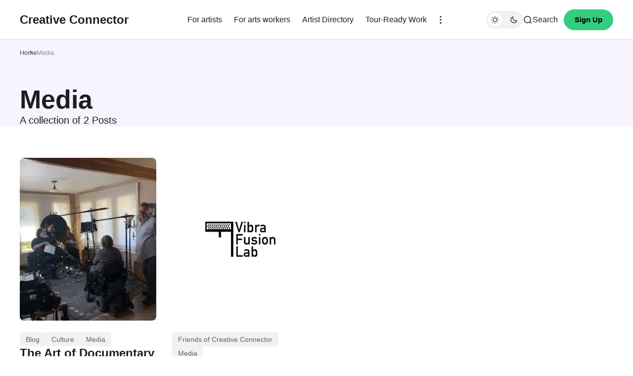

--- FILE ---
content_type: text/html; charset=utf-8
request_url: https://www.creativeconnector.art/tag/media/
body_size: 8374
content:
<!DOCTYPE html>
<html lang="en" class="" data-color-scheme="light">

<head>

    <meta charset="utf-8" />
    <meta name="viewport" content="width=device-width, initial-scale=1" />
    <title>Media - Creative Connector</title>
    <link rel="stylesheet" href="https://www.creativeconnector.art/assets/built/index.css?v=181956b94f" />
    <link rel="stylesheet" href="https://cdn.jsdelivr.net/npm/swiper@9/swiper-bundle.min.css" />
    <link rel="preconnect" href="https://fonts.googleapis.com">
<link rel="preconnect" href="https://fonts.gstatic.com" crossorigin>
<style>
    :root {
        --font-family-headings: -apple-system, BlinkMacSystemFont, avenir next, avenir, segoe ui, helvetica neue, helvetica, Cantarell, Ubuntu, roboto, noto, arial, sans-serif;
        --font-family-body: -apple-system, BlinkMacSystemFont, avenir next, avenir, segoe ui, helvetica neue, helvetica, Cantarell, Ubuntu, roboto, noto, arial, sans-serif;
        --font-family-buttons: -apple-system, BlinkMacSystemFont, avenir next, avenir, segoe ui, helvetica neue, helvetica, Cantarell, Ubuntu, roboto, noto, arial, sans-serif;
        --font-family-navigation: -apple-system, BlinkMacSystemFont, avenir next, avenir, segoe ui, helvetica neue, helvetica, Cantarell, Ubuntu, roboto, noto, arial, sans-serif;
        --font-family-card-headings: -apple-system, BlinkMacSystemFont, avenir next, avenir, segoe ui, helvetica neue, helvetica, Cantarell, Ubuntu, roboto, noto, arial, sans-serif;

        --font-weight-headings: 700;
        --font-weight-navigation: 500;
        --font-weight-card-heading: 600;
        --font-weight-tags: 500;
        --font-weight-footer-subtext: 500;
        --font-weight-toggle-heading: 600;

        --font-about-primary-line-height: 112%;
        --font-about-secondary-line-height: 120%;
        --font-latest-line-height: 116%;
        --font-subscribe-cta-line-height: 116%;
        --font-subscribe-sub-cta-line-height: 125%;
        --font-card-heading-line-height: 116%;
        --font-latest-card-heading-line-height: 120%;
        --font-post-text-line-height: 145%;

        --font-size-site-title: 24px;
        --font-size-about-primary: 64px;
        --font-size-about-secondary: 24px;
        --font-size-navigation: 16px;
        --font-size-main-buttons: 15px;
        --font-size-subscribe-button: 16px;
        --font-size-topic-grid-name: 32px;
        --font-size-topic-grid-link: 15px;
        --font-size-card-heading: 24px;
        --font-size-card-heading-large: 28px;
        --font-size-tags: 16px;
        --font-size-tags--small: 15px;
        --font-size-latest-heading: 56px;
        --font-size-smallgrid-card-heading: 22px;
        --font-size-subscribe-cta: 40px;
        --font-size-article-headings: 56px;
        --font-size-article-headings-wide: 64px;
        --font-size-post-text: 20px;

        --font-size-tags--laptop: 14px;
        --font-size-tags--small--laptop: 14px;

        --font-size-subscribe-button--laptop: 15px;

        --letter-spacing-main: normal;
        --letter-spacing-site-title: normal;
        --letter-spacing-navigation: normal;
        --letter-spacing-headings: normal;
        --letter-spacing-about-secondary: normal;
        --letter-spacing-card-titles: normal;
        --letter-spacing-buttons: normal;
        --letter-spacing-tags: normal;

        --text-transfrom-navigation: normal;
        --text-transform-tags: normal;
        --text-transform-buttons: none;
    }
</style>



    <script>
        const rootElem = document.querySelector("html[data-color-scheme]");

        const detectSystemTheme = () => {
            if (window.matchMedia("(prefers-color-scheme: dark)").matches) {
                rootElem.setAttribute("data-color-scheme", "dark");
            } else {
                rootElem.setAttribute("data-color-scheme", "light");
            }
        };

        const initTheme = () => {
            const localStoragePref = localStorage.getItem("color-scheme");

            if (localStoragePref) {
                rootElem.setAttribute("data-color-scheme", localStoragePref);
            } else {
                detectSystemTheme();
            }
        };

        initTheme();

        window
            .matchMedia("(prefers-color-scheme: dark)")
            .addEventListener("change", () => {
                if (window.matchMedia("(prefers-color-scheme: dark)").matches) {
                    rootElem.setAttribute("data-color-scheme", "dark");
                } else {
                    rootElem.setAttribute("data-color-scheme", "light");
                }
            });
    </script>
    <style>
    :root {
        --border-radius-buttons: 100px;
        --border-radius-containers: 8px;
        --border-radius-tags: 4px;

        --padding-buttons: 12px 22px;
        --padding-subscribe-button: 20px 28px;
    }
</style>


    <style>
    :root {
        --background-custom-color: #F7F3FF
    }
</style>

    <style>
        :root {
            --background-color-button: #32cd7d;
        }
    </style>
    <link rel="canonical" href="https://www.creativeconnector.art/tag/media/">
    <meta name="referrer" content="no-referrer-when-downgrade">
    
    <meta property="og:site_name" content="Creative Connector">
    <meta property="og:type" content="website">
    <meta property="og:title" content="Media - Creative Connector">
    <meta property="og:description" content="Your go-to source for disability community and accessible arts and culture.">
    <meta property="og:url" content="https://www.creativeconnector.art/tag/media/">
    <meta property="og:image" content="https://www.creativeconnector.art/content/images/size/w1200/2025/07/IMG_0625-2.png">
    <meta property="article:publisher" content="https://www.facebook.com/creativeconnector.art">
    <meta name="twitter:card" content="summary_large_image">
    <meta name="twitter:title" content="Media - Creative Connector">
    <meta name="twitter:description" content="Your go-to source for disability community and accessible arts and culture.">
    <meta name="twitter:url" content="https://www.creativeconnector.art/tag/media/">
    <meta name="twitter:image" content="https://www.creativeconnector.art/content/images/size/w1200/2025/07/IMG_0625-2.png">
    <meta property="og:image:width" content="1200">
    <meta property="og:image:height" content="938">
    
    <script type="application/ld+json">
{
    "@context": "https://schema.org",
    "@type": "Series",
    "publisher": {
        "@type": "Organization",
        "name": "Creative Connector",
        "url": "https://www.creativeconnector.art/",
        "logo": {
            "@type": "ImageObject",
            "url": "https://www.creativeconnector.art/favicon.ico",
            "width": 48,
            "height": 48
        }
    },
    "url": "https://www.creativeconnector.art/tag/media/",
    "name": "Media",
    "mainEntityOfPage": "https://www.creativeconnector.art/tag/media/"
}
    </script>

    <meta name="generator" content="Ghost 6.13">
    <link rel="alternate" type="application/rss+xml" title="Creative Connector" href="https://www.creativeconnector.art/rss/">
    <script defer src="https://cdn.jsdelivr.net/ghost/portal@~2.56/umd/portal.min.js" data-i18n="true" data-ghost="https://www.creativeconnector.art/" data-key="ad0b879c07b70a638356717720" data-api="https://creative-connector.ghost.io/ghost/api/content/" data-locale="en" crossorigin="anonymous"></script><style id="gh-members-styles">.gh-post-upgrade-cta-content,
.gh-post-upgrade-cta {
    display: flex;
    flex-direction: column;
    align-items: center;
    font-family: -apple-system, BlinkMacSystemFont, 'Segoe UI', Roboto, Oxygen, Ubuntu, Cantarell, 'Open Sans', 'Helvetica Neue', sans-serif;
    text-align: center;
    width: 100%;
    color: #ffffff;
    font-size: 16px;
}

.gh-post-upgrade-cta-content {
    border-radius: 8px;
    padding: 40px 4vw;
}

.gh-post-upgrade-cta h2 {
    color: #ffffff;
    font-size: 28px;
    letter-spacing: -0.2px;
    margin: 0;
    padding: 0;
}

.gh-post-upgrade-cta p {
    margin: 20px 0 0;
    padding: 0;
}

.gh-post-upgrade-cta small {
    font-size: 16px;
    letter-spacing: -0.2px;
}

.gh-post-upgrade-cta a {
    color: #ffffff;
    cursor: pointer;
    font-weight: 500;
    box-shadow: none;
    text-decoration: underline;
}

.gh-post-upgrade-cta a:hover {
    color: #ffffff;
    opacity: 0.8;
    box-shadow: none;
    text-decoration: underline;
}

.gh-post-upgrade-cta a.gh-btn {
    display: block;
    background: #ffffff;
    text-decoration: none;
    margin: 28px 0 0;
    padding: 8px 18px;
    border-radius: 4px;
    font-size: 16px;
    font-weight: 600;
}

.gh-post-upgrade-cta a.gh-btn:hover {
    opacity: 0.92;
}</style><script async src="https://js.stripe.com/v3/"></script>
    <script defer src="https://cdn.jsdelivr.net/ghost/sodo-search@~1.8/umd/sodo-search.min.js" data-key="ad0b879c07b70a638356717720" data-styles="https://cdn.jsdelivr.net/ghost/sodo-search@~1.8/umd/main.css" data-sodo-search="https://creative-connector.ghost.io/" data-locale="en" crossorigin="anonymous"></script>
    
    <link href="https://www.creativeconnector.art/webmentions/receive/" rel="webmention">
    <script defer src="/public/cards.min.js?v=181956b94f"></script>
    <link rel="stylesheet" type="text/css" href="/public/cards.min.css?v=181956b94f">
    <script defer src="/public/comment-counts.min.js?v=181956b94f" data-ghost-comments-counts-api="https://www.creativeconnector.art/members/api/comments/counts/"></script>
    <script defer src="/public/member-attribution.min.js?v=181956b94f"></script>
    <script defer src="/public/ghost-stats.min.js?v=181956b94f" data-stringify-payload="false" data-datasource="analytics_events" data-storage="localStorage" data-host="https://www.creativeconnector.art/.ghost/analytics/api/v1/page_hit"  tb_site_uuid="06953699-2cb1-4f2e-b6ba-fbe56a7bc7da" tb_post_uuid="undefined" tb_post_type="null" tb_member_uuid="undefined" tb_member_status="undefined"></script><style>:root {--ghost-accent-color: #32cd7d;}</style>
    <!-- Google tag (gtag.js) -->
<script async src="https://www.googletagmanager.com/gtag/js?id=G-M73N7H2PQD"></script>
<script>
  window.dataLayer = window.dataLayer || [];
  function gtag(){dataLayer.push(arguments);}
  gtag('js', new Date());

  gtag('config', 'G-M73N7H2PQD');
</script>

<style>

   .gh-article-page-feature-image { display: none; }
   .gh-article-page-share-block { display: none; }
   .gh-article-page-header__info { display: none; }
 
    
    .gh-article-page-content .kg-button-card .kg-btn {
 
    font-size: 20px;
    background-color: #32cd7d;
    color: #000000;

}
    .gh-main-button {
    color: #000000;
    font-size: 15px;
}
  .gh-article-page-content .kg-header-card:not(.kg-style-light),
.gh-article-page-content .kg-header-card:not(.kg-style-light) h3.kg-header-card-subheader {
    color: #000000;
    }
        
</style>

</head>

<body class="tag-template tag-media is-head-left-logo">
    <div class="gh-viewport">
        <header id="gh-head" class="gh-head">
            <div class="gh-head-inner gh-container">
                <div class="gh-head-brand-socials-wrapper">
                    <button class="gh-burger-btn" aria-label="Mobile menu button">
                        <svg width="40" height="40" viewBox="0 0 40 40" fill="none" xmlns="http://www.w3.org/2000/svg">
<path d="M8 16H32" stroke="#1D1D1F" stroke-width="1.5" stroke-linecap="round"/>
<path d="M8 24H24" stroke="#1D1D1F" stroke-width="1.5" stroke-linecap="round"/>
</svg>
                    </button>
                    <div class="gh-head-brand">
                            <a class="gh-site-logo " href="https://www.creativeconnector.art" aria-label="Creative Connector logo and home page link">
                                    <h1 class="gh-site-title">Creative Connector</h1>
                            </a>
                                            </div>
                    
<div class="gh-social-icons">
        <a href=https://www.facebook.com/creativeconnector.art target="_blank" rel="noopener noreferrer" aria-label="Creative Connector facebook link"><svg width="28" height="28" viewBox="0 0 28 28" fill="none" xmlns="http://www.w3.org/2000/svg">
<path d="M14 0.666748C6.63596 0.666748 0.666626 6.63608 0.666626 14.0001C0.666626 20.6547 5.54262 26.1707 11.9173 27.1721V17.8534H8.53063V14.0001H11.9173V11.0627C11.9173 7.72141 13.9066 5.87608 16.9533 5.87608C18.412 5.87608 19.9373 6.13608 19.9373 6.13608V9.41608H18.2573C16.6 9.41608 16.084 10.4441 16.084 11.4987V14.0001H19.7813L19.1906 17.8534H16.084V27.1721C22.4573 26.1721 27.3333 20.6534 27.3333 14.0001C27.3333 6.63608 21.364 0.666748 14 0.666748Z" fill="#1D1D1F"/>
</svg>
</a>
</div>                </div>
                <div class="gh-head-menu">
                        <ul class="nav">
            <li class="nav-for-artists"><a href="https://www.creativeconnector.art/for-artists/">For artists</a></li>
            <li class="nav-for-arts-workers"><a href="https://www.creativeconnector.art/membership/">For arts workers</a></li>
            <li class="nav-artist-directory"><a href="https://app.creativeconnector.art/">Artist Directory</a></li>
            <li class="nav-tour-ready-work"><a href="https://www.creativeconnector.art/tag/catalogue/">Tour-Ready Work</a></li>
        <li class="gh-subnav-icon">
            <svg width="20" height="20" viewBox="0 0 20 20" fill="none" xmlns="http://www.w3.org/2000/svg">
                <path d="M10 5.375C10.8975 5.375 11.625 4.64746 11.625 3.75C11.625 2.85254 10.8975 2.125 10 2.125C9.10254 2.125 8.375 2.85254 8.375 3.75C8.375 4.64746 9.10254 5.375 10 5.375Z" fill="#1D1D1F"/>
                <path d="M10 11.625C10.8975 11.625 11.625 10.8975 11.625 10C11.625 9.10254 10.8975 8.375 10 8.375C9.10254 8.375 8.375 9.10254 8.375 10C8.375 10.8975 9.10254 11.625 10 11.625Z" fill="#1D1D1F"/>
                <path d="M10 17.875C10.8975 17.875 11.625 17.1475 11.625 16.25C11.625 15.3525 10.8975 14.625 10 14.625C9.10254 14.625 8.375 15.3525 8.375 16.25C8.375 17.1475 9.10254 17.875 10 17.875Z" fill="#1D1D1F"/>
            </svg>
             <ul class="gh-header-subnav">
                    <li class="nav-projects gh-subnav-item"><a href="https://www.creativeconnector.art/tag/Projects/">Projects</a></li>
                    <li class="nav-about-us gh-subnav-item"><a href="https://www.creativeconnector.art/about/">About us</a></li>
                    <li class="nav-blog gh-subnav-item"><a href="https://www.creativeconnector.art/tag/blog/">Blog</a></li>
                    <li class="nav-resources gh-subnav-item"><a href="https://www.creativeconnector.art/tag/resources/">Resources</a></li>
            </ul>
        </li>
    </ul>


                </div>
                <div class="gh-head-actions">
                    <div class="gh-head-actions-list">
                        <button class="gh-dark-mode-toggle-btn" aria-label="Dark mode toggle button">
                                <svg
    width="18"
    height="18"
    viewBox="0 0 18 18"
    fill="none"
    xmlns="http://www.w3.org/2000/svg"
    class="gh-sun-icon"
>
    <path
        d="M8.99999 2.2966V1.80005M8.99999 16.2001V15.7035M15.7034 9.00005H16.2M1.79999 9.00005H2.29654M13.7405 4.26005L14.0916 3.90894M3.90836 14.0912L4.25947 13.7401M13.7405 13.74L14.0916 14.0912M3.90836 3.9089L4.25947 4.26002M12.9627 8.97289C12.9627 11.1668 11.1842 12.9453 8.99029 12.9453C6.79639 12.9453 5.01788 11.1668 5.01788 8.97289C5.01788 6.77899 6.79639 5.00048 8.99029 5.00048C11.1842 5.00048 12.9627 6.77899 12.9627 8.97289Z"
        stroke="#1D1D1F"
        stroke-width="1.3"
        stroke-linecap="round"
    />
</svg>                                <svg
    width="18"
    height="18"
    viewBox="0 0 18 18"
    fill="none"
    xmlns="http://www.w3.org/2000/svg"
    class="gh-moon-icon"
>
    <path
        d="M15 10.6498C14.4361 10.8208 13.8378 10.9128 13.218 10.9128C9.83172 10.9128 7.0866 8.16764 7.0866 4.78131C7.0866 4.16179 7.17848 3.56372 7.34936 3C4.8322 3.76338 3 6.10197 3 8.86851C3 12.2548 5.74511 15 9.13138 15C11.8981 15 14.2369 13.1674 15 10.6498Z"
        stroke="#1D1D1F"
        stroke-width="1.3"
        stroke-linejoin="round"
    />
</svg>                        </button>
                        <button class="gh-search" title="Search button" aria-label="Search button" data-ghost-search><svg
    width="20"
    height="20"
    viewBox="0 0 20 20"
    fill="none"
    xmlns="http://www.w3.org/2000/svg"
>
    <path
        d="M14.1057 14.2L17 17M16.0667 9.53333C16.0667 13.1416 13.1416 16.0667 9.53333 16.0667C5.92507 16.0667 3 13.1416 3 9.53333C3 5.92507 5.92507 3 9.53333 3C13.1416 3 16.0667 5.92507 16.0667 9.53333Z"
        stroke="#1D1D1F"
        stroke-width="1.5"
        stroke-linecap="round"
    />
</svg><span>Search</span></button>
                            <a class="gh-main-button gh-member-button" href="https://www.creativeconnector.art/signup" aria-label="Sign up button">Sign Up</a>
                    </div>
                </div>
            </div>
            <div class="gh-mobile-menu">
    <div class="gh-mobile-menu__header">
            <a class="gh-site-logo " href="https://www.creativeconnector.art" aria-label="Creative Connector logo and homepage link">
                    <h1 class="gh-site-title">Creative Connector</h1>
            </a>
                <button class="gh-mobile-menu__close-btn" aria-label="Close mobile menu button">
            <svg width="24" height="24" viewBox="0 0 24 24" fill="none" xmlns="http://www.w3.org/2000/svg">
    <path d="M19 5L5 19M19 19L5 5" stroke="#1D1D1F" stroke-width="2" stroke-linecap="round" />
</svg>        </button>
    </div>
    <div class="gh-mobile-menu-main">
        <nav class="gh-mobile-menu__nav">
            <ul class="gh-mobile-menu__nav-list">
                <li class="gh-mobile-menu__nav-item"><a href="https://www.creativeconnector.art/for-artists/"
                        aria-label="For artists navigation link">For artists</a></li>
                <li class="gh-mobile-menu__nav-item"><a href="https://www.creativeconnector.art/membership/"
                        aria-label="For arts workers navigation link">For arts workers</a></li>
                <li class="gh-mobile-menu__nav-item"><a href="https://app.creativeconnector.art/"
                        aria-label="Artist Directory navigation link">Artist Directory</a></li>
                <li class="gh-mobile-menu__nav-item"><a href="https://www.creativeconnector.art/tag/catalogue/"
                        aria-label="Tour-Ready Work navigation link">Tour-Ready Work</a></li>
                <li class="gh-mobile-menu__nav-item"><a href="https://www.creativeconnector.art/tag/Projects/"
                        aria-label="Projects navigation link">Projects</a></li>
                <li class="gh-mobile-menu__nav-item"><a href="https://www.creativeconnector.art/about/"
                        aria-label="About us navigation link">About us</a></li>
                <li class="gh-mobile-menu__nav-item"><a href="https://www.creativeconnector.art/tag/blog/"
                        aria-label="Blog navigation link">Blog</a></li>
                <li class="gh-mobile-menu__nav-item"><a href="https://www.creativeconnector.art/tag/resources/"
                        aria-label="Resources navigation link">Resources</a></li>
            </ul>
                <a class="gh-main-button gh-member-button" href="https://www.creativeconnector.art/signup" aria-label="Sign up button">Sign Up</a>
        </nav>
            <div class="gh-mobile-menu__subscription-wrapper">
                <div class="gh-mobile-menu__subscription">
                    <h3 class="gh-mobile-menu__subscription-cta-text">
                        Join us!
                    </h3>
                    <p class="gh-mobile-menu__subscription-cta-subtext">
                        Join our mailing list and stay informed about accessibility in the arts.
                    </p>
                    <button class="gh-secondary-button" href="https://www.creativeconnector.art/subscribe"
                        aria-label="Subscribe button">Subscribe</button>
                    <picture>
                        <source srcset="/content/images/size/w500/format/webp/2025/07/IMG_0625-2.png 500w, /content/images/size/w300/format/webp/2025/07/IMG_0625-2.png 300w" sizes="(max-width: 500px) 90vw, 368px" type="image/webp">
                        <img class="gh-mobile-menu__cover-img" srcset="/content/images/size/w500/2025/07/IMG_0625-2.png 500w, /content/images/size/w300/2025/07/IMG_0625-2.png 300w" sizes="(max-width: 500px) 90vw, 368px" src="/content/images/size/w500/2025/07/IMG_0625-2.png" alt="Creative Connector cover image">
                    </picture>
                    <img class="gh-mobile-menu__cover-img" src="https://www.creativeconnector.art/content/images/2025/07/IMG_0625-2.png"  alt="Creative Connector cover image">
                </div>
            </div>
    </div>
    <div class="gh-mobile-menu__footer">
        
<div class="gh-social-icons">
        <a href=https://www.facebook.com/creativeconnector.art target="_blank" rel="noopener noreferrer" aria-label="Creative Connector facebook link"><svg width="28" height="28" viewBox="0 0 28 28" fill="none" xmlns="http://www.w3.org/2000/svg">
<path d="M14 0.666748C6.63596 0.666748 0.666626 6.63608 0.666626 14.0001C0.666626 20.6547 5.54262 26.1707 11.9173 27.1721V17.8534H8.53063V14.0001H11.9173V11.0627C11.9173 7.72141 13.9066 5.87608 16.9533 5.87608C18.412 5.87608 19.9373 6.13608 19.9373 6.13608V9.41608H18.2573C16.6 9.41608 16.084 10.4441 16.084 11.4987V14.0001H19.7813L19.1906 17.8534H16.084V27.1721C22.4573 26.1721 27.3333 20.6534 27.3333 14.0001C27.3333 6.63608 21.364 0.666748 14 0.666748Z" fill="#1D1D1F"/>
</svg>
</a>
</div>        <button class="gh-dark-mode-toggle-btn" aria-label="Dark mode toggle button">
            <svg
    width="18"
    height="18"
    viewBox="0 0 18 18"
    fill="none"
    xmlns="http://www.w3.org/2000/svg"
    class="gh-sun-icon"
>
    <path
        d="M8.99999 2.2966V1.80005M8.99999 16.2001V15.7035M15.7034 9.00005H16.2M1.79999 9.00005H2.29654M13.7405 4.26005L14.0916 3.90894M3.90836 14.0912L4.25947 13.7401M13.7405 13.74L14.0916 14.0912M3.90836 3.9089L4.25947 4.26002M12.9627 8.97289C12.9627 11.1668 11.1842 12.9453 8.99029 12.9453C6.79639 12.9453 5.01788 11.1668 5.01788 8.97289C5.01788 6.77899 6.79639 5.00048 8.99029 5.00048C11.1842 5.00048 12.9627 6.77899 12.9627 8.97289Z"
        stroke="#1D1D1F"
        stroke-width="1.3"
        stroke-linecap="round"
    />
</svg>            <svg
    width="18"
    height="18"
    viewBox="0 0 18 18"
    fill="none"
    xmlns="http://www.w3.org/2000/svg"
    class="gh-moon-icon"
>
    <path
        d="M15 10.6498C14.4361 10.8208 13.8378 10.9128 13.218 10.9128C9.83172 10.9128 7.0866 8.16764 7.0866 4.78131C7.0866 4.16179 7.17848 3.56372 7.34936 3C4.8322 3.76338 3 6.10197 3 8.86851C3 12.2548 5.74511 15 9.13138 15C11.8981 15 14.2369 13.1674 15 10.6498Z"
        stroke="#1D1D1F"
        stroke-width="1.3"
        stroke-linejoin="round"
    />
</svg>        </button>
    </div>
</div>            <div class="gh-overlay"></div>
        </header>
        
        
<main class="gh-container gh-tag-page">
    <div class="gh-tag-page__bread-header-wrapper">
        <div class="gh-tag-page__bread-header-background"></div>
        
    <ul class="gh-breadcrumbs">
        <li class="gh-breadcrumb-item"><a href="https://www.creativeconnector.art" aria-label="Home page link">Home</a></li>
        <li class="gh-breadcrumb-item"><a href="" aria-label=" page link">Media</a></li>
    </ul>


        <div class="gh-tag-page__header">
            <div class="gh-tag-page__header-content">
                <h1 class="gh-tag-page__heading">Media</h1>
                <p class="gh-tag-page__description">
                    A collection of 2 Posts
                </p>
            </div>
        </div>
    </div>
    <div class="gh-tag-page__post-feed-wrapper gh-grid-section">
        <div class="gh-posts-feed">
                <article class="gh-card post tag-blog tag-culture tag-media ">
    <div class="gh-card-image-video-outer">
        <div class="gh-card-img-video-wrapper">
            <a class="gh-card-image-wrapper-link" href="/the-art-of-documentary/" aria-label="The Art of Documentary post link">
                <picture>
                    <source srcset="/content/images/size/w1000/format/webp/2024/01/MER3aa947aa24dfda91e0031c7c44497_LEBRECHT0423-1024x768.jpg 1000w, /content/images/size/w800/format/webp/2024/01/MER3aa947aa24dfda91e0031c7c44497_LEBRECHT0423-1024x768.jpg 800w, /content/images/size/w600/format/webp/2024/01/MER3aa947aa24dfda91e0031c7c44497_LEBRECHT0423-1024x768.jpg 600w, /content/images/size/w500/format/webp/2024/01/MER3aa947aa24dfda91e0031c7c44497_LEBRECHT0423-1024x768.jpg 500w" sizes="(max-width: 500px) 92vw, 30vw" type="image/webp">
                    <img class="gh-card-image" srcset="/content/images/size/w1000/2024/01/MER3aa947aa24dfda91e0031c7c44497_LEBRECHT0423-1024x768.jpg 1000w, /content/images/size/w800/2024/01/MER3aa947aa24dfda91e0031c7c44497_LEBRECHT0423-1024x768.jpg 800w, /content/images/size/w600/2024/01/MER3aa947aa24dfda91e0031c7c44497_LEBRECHT0423-1024x768.jpg 600w, /content/images/size/w500/2024/01/MER3aa947aa24dfda91e0031c7c44497_LEBRECHT0423-1024x768.jpg 500w"  sizes="(max-width: 500px) 92vw, 30vw" src="/content/images/size/w1000/2024/01/MER3aa947aa24dfda91e0031c7c44497_LEBRECHT0423-1024x768.jpg" alt="A image of a documentary film set." loading="lazy">
                </picture>
            </a>
        </div>
    </div>
    <div class="gh-card-content">
        <div class="gh-card-content-main">
            <div class="gh-card-tags">
                <a class="gh-card-tag" href="/tag/blog/" aria-label="Blog tag link">
                    Blog
                </a>
                <a class="gh-card-tag" href="/tag/culture/" aria-label="Culture tag link">
                    Culture
                </a>
                <a class="gh-card-tag" href="/tag/media/" aria-label="Media tag link">
                    Media
                </a>
            </div>
            <a href="/the-art-of-documentary/" aria-label="The Art of Documentary post link">
                <h2 class="gh-card-title">The Art of Documentary</h2>
            </a>
        </div>
        <span class="gh-post-meta">Updated on <time datetime="2024-01-23">Jan 23,                2024</time> </span>
    </div>
</article>                <article class="gh-card post tag-friends-of-creative-connector tag-media ">
    <div class="gh-card-image-video-outer">
        <div class="gh-card-img-video-wrapper">
            <a class="gh-card-image-wrapper-link" href="/vibrafusionlab/" aria-label="VibraFusion Lab (Hamilton, ON) post link">
                <picture>
                    <source srcset="/content/images/size/w1000/format/webp/2023/11/1.png 1000w, /content/images/size/w800/format/webp/2023/11/1.png 800w, /content/images/size/w600/format/webp/2023/11/1.png 600w, /content/images/size/w500/format/webp/2023/11/1.png 500w" sizes="(max-width: 500px) 92vw, 30vw" type="image/webp">
                    <img class="gh-card-image" srcset="/content/images/size/w1000/2023/11/1.png 1000w, /content/images/size/w800/2023/11/1.png 800w, /content/images/size/w600/2023/11/1.png 600w, /content/images/size/w500/2023/11/1.png 500w"  sizes="(max-width: 500px) 92vw, 30vw" src="/content/images/size/w1000/2023/11/1.png" alt="VibraFusion Lab (Hamilton, ON) post image" loading="lazy">
                </picture>
            </a>
        </div>
    </div>
    <div class="gh-card-content">
        <div class="gh-card-content-main">
            <div class="gh-card-tags">
                <a class="gh-card-tag" href="/tag/friends-of-creative-connector/" aria-label="Friends of Creative Connector tag link">
                    Friends of Creative Connector
                </a>
                <a class="gh-card-tag" href="/tag/media/" aria-label="Media tag link">
                    Media
                </a>
            </div>
            <a href="/vibrafusionlab/" aria-label="VibraFusion Lab (Hamilton, ON) post link">
                <h2 class="gh-card-title">VibraFusion Lab (Hamilton, ON)</h2>
            </a>
        </div>
        <span class="gh-post-meta">Updated on <time datetime="2023-11-15">Nov 15,                2023</time> </span>
    </div>
</article>        </div>
        <a rel="next" class="gh-secondary-button gh-load-more-button" aria-label="Load more posts button">Load More</a>
    </div>
</main>


        
        <footer class="gh-foot gh-foot--colored">
            <div class="gh-foot-subscription-wrapper">
                <div class="gh-foot-subscription-opacity-wrapper"></div>
                <div class="gh-foot-subscription-bg-color"></div>
                <div class="gh-container">
                    <div class="gh-foot-subscription">
                        <div class="gh-foot-subscription-content">
                            <h3 class="gh-foot-subscription-cta-text">
                                Join us!
                            </h3>
                            <p class="gh-foot-subscription-cta-subtext">
                                Join our mailing list and stay informed about accessibility in the arts.
                            </p>
                                            <a class="gh-main-button gh-subscribe-button" href="https://www.creativeconnector.art/subscribe" aria-label="Subscribe button">
                                                Subscribe
                                            </a>
                        </div>
                                <div class="gh-foot-subscribtion-sliders-wrapper">
                                    <div class="gh-foot-slider-wrapper">
                                        <div class="gh-foot-slider gh-foot-slider--forward">
                                            <div class="swiper-wrapper">
                                                        <div class="swiper-slide gh-foot-slider-slide">
                                                            <picture>
                                                                <source srcset="/content/images/size/w600/format/webp/2025/10/unnamed--5-.jpg 600w, /content/images/size/w300/format/webp/2025/10/unnamed--5-.jpg 300w" sizes="224px" type="image/webp">
                                                                <img srcset="/content/images/size/w600/2025/10/unnamed--5-.jpg 600w, /content/images/size/w300/2025/10/unnamed--5-.jpg 300w" sizes="224px" src="/content/images/size/w300/2025/10/unnamed--5-.jpg" alt="Promo image for &quot;Beauty and the Beast: My Life.&quot;" loading="lazy">
                                                            </picture>
                                                        </div>
                                                        <div class="swiper-slide gh-foot-slider-slide">
                                                            <picture>
                                                                <source srcset="/content/images/size/w600/format/webp/2025/10/DROP--1.png 600w, /content/images/size/w300/format/webp/2025/10/DROP--1.png 300w" sizes="224px" type="image/webp">
                                                                <img srcset="/content/images/size/w600/2025/10/DROP--1.png 600w, /content/images/size/w300/2025/10/DROP--1.png 300w" sizes="224px" src="/content/images/size/w300/2025/10/DROP--1.png" alt="Your DIScover Takeaway: Accessibility for Everyday Practice post feature image" loading="lazy">
                                                            </picture>
                                                        </div>
                                                        <div class="swiper-slide gh-foot-slider-slide">
                                                            <picture>
                                                                <source srcset="/content/images/size/w600/format/webp/2025/09/Screenshot-2025-09-18-at-11.58.40---AM.png 600w, /content/images/size/w300/format/webp/2025/09/Screenshot-2025-09-18-at-11.58.40---AM.png 300w" sizes="224px" type="image/webp">
                                                                <img srcset="/content/images/size/w600/2025/09/Screenshot-2025-09-18-at-11.58.40---AM.png 600w, /content/images/size/w300/2025/09/Screenshot-2025-09-18-at-11.58.40---AM.png 300w" sizes="224px" src="/content/images/size/w300/2025/09/Screenshot-2025-09-18-at-11.58.40---AM.png" alt="Dancemakers (Toronto, Ontario) post feature image" loading="lazy">
                                                            </picture>
                                                        </div>
                                                        <div class="swiper-slide gh-foot-slider-slide">
                                                            <picture>
                                                                <source srcset="/content/images/size/w600/format/webp/2025/07/The-Disability-Files--2--2-1.png 600w, /content/images/size/w300/format/webp/2025/07/The-Disability-Files--2--2-1.png 300w" sizes="224px" type="image/webp">
                                                                <img srcset="/content/images/size/w600/2025/07/The-Disability-Files--2--2-1.png 600w, /content/images/size/w300/2025/07/The-Disability-Files--2--2-1.png 300w" sizes="224px" src="/content/images/size/w300/2025/07/The-Disability-Files--2--2-1.png" alt="Cover graphic of levitating feet and crutches." loading="lazy">
                                                            </picture>
                                                        </div>
                                                        <div class="swiper-slide gh-foot-slider-slide">
                                                            <picture>
                                                                <source srcset="/content/images/size/w600/format/webp/2025/07/Screenshot-2025-07-23-at-10.04.57---AM.png 600w, /content/images/size/w300/format/webp/2025/07/Screenshot-2025-07-23-at-10.04.57---AM.png 300w" sizes="224px" type="image/webp">
                                                                <img srcset="/content/images/size/w600/2025/07/Screenshot-2025-07-23-at-10.04.57---AM.png 600w, /content/images/size/w300/2025/07/Screenshot-2025-07-23-at-10.04.57---AM.png 300w" sizes="224px" src="/content/images/size/w300/2025/07/Screenshot-2025-07-23-at-10.04.57---AM.png" alt="Rainbow on Mars post feature image" loading="lazy">
                                                            </picture>
                                                        </div>
                                                        <div class="swiper-slide gh-foot-slider-slide">
                                                            <picture>
                                                                <source srcset="/content/images/size/w600/format/webp/2025/07/The-Disability-Files--2--1-1.png 600w, /content/images/size/w300/format/webp/2025/07/The-Disability-Files--2--1-1.png 300w" sizes="224px" type="image/webp">
                                                                <img srcset="/content/images/size/w600/2025/07/The-Disability-Files--2--1-1.png 600w, /content/images/size/w300/2025/07/The-Disability-Files--2--1-1.png 300w" sizes="224px" src="/content/images/size/w300/2025/07/The-Disability-Files--2--1-1.png" alt="Cover artwork of feet and crutches levitating." loading="lazy">
                                                            </picture>
                                                        </div>
                                                        <div class="swiper-slide gh-foot-slider-slide">
                                                            <picture>
                                                                <source srcset="/content/images/size/w600/format/webp/2025/07/Screenshot-2025-07-23-at-8.33.13---AM.png 600w, /content/images/size/w300/format/webp/2025/07/Screenshot-2025-07-23-at-8.33.13---AM.png 300w" sizes="224px" type="image/webp">
                                                                <img srcset="/content/images/size/w600/2025/07/Screenshot-2025-07-23-at-8.33.13---AM.png 600w, /content/images/size/w300/2025/07/Screenshot-2025-07-23-at-8.33.13---AM.png 300w" sizes="224px" src="/content/images/size/w300/2025/07/Screenshot-2025-07-23-at-8.33.13---AM.png" alt="Banner with &quot;Sync Leadership&quot; and headshots of the various artist team involved with the program." loading="lazy">
                                                            </picture>
                                                        </div>
                                                        <div class="swiper-slide gh-foot-slider-slide">
                                                            <picture>
                                                                <source srcset="/content/images/size/w600/format/webp/2025/07/Screenshot-2025-07-21-at-9.32.29---AM.png 600w, /content/images/size/w300/format/webp/2025/07/Screenshot-2025-07-21-at-9.32.29---AM.png 300w" sizes="224px" type="image/webp">
                                                                <img srcset="/content/images/size/w600/2025/07/Screenshot-2025-07-21-at-9.32.29---AM.png 600w, /content/images/size/w300/2025/07/Screenshot-2025-07-21-at-9.32.29---AM.png 300w" sizes="224px" src="/content/images/size/w300/2025/07/Screenshot-2025-07-21-at-9.32.29---AM.png" alt="Promo image for &quot;Mess Maker.&quot;" loading="lazy">
                                                            </picture>
                                                        </div>
                                                        <div class="swiper-slide gh-foot-slider-slide">
                                                            <picture>
                                                                <source srcset="/content/images/size/w600/format/webp/2025/07/how-to--2240-x-2240-px---15-.png 600w, /content/images/size/w300/format/webp/2025/07/how-to--2240-x-2240-px---15-.png 300w" sizes="224px" type="image/webp">
                                                                <img srcset="/content/images/size/w600/2025/07/how-to--2240-x-2240-px---15-.png 600w, /content/images/size/w300/2025/07/how-to--2240-x-2240-px---15-.png 300w" sizes="224px" src="/content/images/size/w300/2025/07/how-to--2240-x-2240-px---15-.png" alt="Lesson #6: Build your Access Action Plan post feature image" loading="lazy">
                                                            </picture>
                                                        </div>
                                                        <div class="swiper-slide gh-foot-slider-slide">
                                                            <picture>
                                                                <source srcset="/content/images/size/w600/format/webp/2025/07/how-to--2240-x-2240-px---17-.png 600w, /content/images/size/w300/format/webp/2025/07/how-to--2240-x-2240-px---17-.png 300w" sizes="224px" type="image/webp">
                                                                <img srcset="/content/images/size/w600/2025/07/how-to--2240-x-2240-px---17-.png 600w, /content/images/size/w300/2025/07/how-to--2240-x-2240-px---17-.png 300w" sizes="224px" src="/content/images/size/w300/2025/07/how-to--2240-x-2240-px---17-.png" alt="Access Cost Guide post feature image" loading="lazy">
                                                            </picture>
                                                        </div>
                                            </div>
                                        </div>
                                    </div>
                                    <div class="gh-foot-slider-wrapper">
                                        <div class="gh-foot-slider gh-foot-slider--reverse">
                                            <div class="swiper-wrapper">
                                                        <div class="swiper-slide gh-foot-slider-slide">
                                                            <picture>
                                                                <source srcset="/content/images/size/w600/format/webp/2025/12/Screenshot-2025-12-18-at-10.25.26---AM.png 600w, /content/images/size/w300/format/webp/2025/12/Screenshot-2025-12-18-at-10.25.26---AM.png 300w" sizes="224px" type="image/webp">
                                                                <img srcset="/content/images/size/w600/2025/12/Screenshot-2025-12-18-at-10.25.26---AM.png 600w, /content/images/size/w300/2025/12/Screenshot-2025-12-18-at-10.25.26---AM.png 300w" sizes="224px" src="/content/images/size/w300/2025/12/Screenshot-2025-12-18-at-10.25.26---AM.png" alt="Graphic of various wheels and cogs overlapped with one another." loading="lazy">
                                                            </picture>
                                                        </div>
                                                        <div class="swiper-slide gh-foot-slider-slide">
                                                            <picture>
                                                                <source srcset="/content/images/size/w600/format/webp/2025/11/5.Cripping_The_Arts_2019_Crip_Shorts_042_WEB-1.jpg 600w, /content/images/size/w300/format/webp/2025/11/5.Cripping_The_Arts_2019_Crip_Shorts_042_WEB-1.jpg 300w" sizes="224px" type="image/webp">
                                                                <img srcset="/content/images/size/w600/2025/11/5.Cripping_The_Arts_2019_Crip_Shorts_042_WEB-1.jpg 600w, /content/images/size/w300/2025/11/5.Cripping_The_Arts_2019_Crip_Shorts_042_WEB-1.jpg 300w" sizes="224px" src="/content/images/size/w300/2025/11/5.Cripping_The_Arts_2019_Crip_Shorts_042_WEB-1.jpg" alt="Tamyka Bullen spotlit on a dark stage wearing a traditional dress" loading="lazy">
                                                            </picture>
                                                        </div>
                                                        <div class="swiper-slide gh-foot-slider-slide">
                                                            <picture>
                                                                <source srcset="/content/images/size/w600/format/webp/2025/11/Screenshot-2025-11-20-at-11.20.45---AM.png 600w, /content/images/size/w300/format/webp/2025/11/Screenshot-2025-11-20-at-11.20.45---AM.png 300w" sizes="224px" type="image/webp">
                                                                <img srcset="/content/images/size/w600/2025/11/Screenshot-2025-11-20-at-11.20.45---AM.png 600w, /content/images/size/w300/2025/11/Screenshot-2025-11-20-at-11.20.45---AM.png 300w" sizes="224px" src="/content/images/size/w300/2025/11/Screenshot-2025-11-20-at-11.20.45---AM.png" alt="Photos of Laura&#x27;s exhibit &quot;Untitled Portals, Variations.&quot;" loading="lazy">
                                                            </picture>
                                                        </div>
                                                        <div class="swiper-slide gh-foot-slider-slide">
                                                            <picture>
                                                                <source srcset="/content/images/size/w600/format/webp/2025/11/Screenshot-2025-11-20-at-10.54.06---AM.png 600w, /content/images/size/w300/format/webp/2025/11/Screenshot-2025-11-20-at-10.54.06---AM.png 300w" sizes="224px" type="image/webp">
                                                                <img srcset="/content/images/size/w600/2025/11/Screenshot-2025-11-20-at-10.54.06---AM.png 600w, /content/images/size/w300/2025/11/Screenshot-2025-11-20-at-10.54.06---AM.png 300w" sizes="224px" src="/content/images/size/w300/2025/11/Screenshot-2025-11-20-at-10.54.06---AM.png" alt="Image from Gaitrie&#x27;s solo show, &quot;The Red Rose Bleeds.&quot;" loading="lazy">
                                                            </picture>
                                                        </div>
                                                        <div class="swiper-slide gh-foot-slider-slide">
                                                            <picture>
                                                                <source srcset="/content/images/size/w600/format/webp/2025/11/Screenshot-2025-11-11-at-2.31.57---PM.png 600w, /content/images/size/w300/format/webp/2025/11/Screenshot-2025-11-11-at-2.31.57---PM.png 300w" sizes="224px" type="image/webp">
                                                                <img srcset="/content/images/size/w600/2025/11/Screenshot-2025-11-11-at-2.31.57---PM.png 600w, /content/images/size/w300/2025/11/Screenshot-2025-11-11-at-2.31.57---PM.png 300w" sizes="224px" src="/content/images/size/w300/2025/11/Screenshot-2025-11-11-at-2.31.57---PM.png" alt="Promo image for The Access Playbook info session." loading="lazy">
                                                            </picture>
                                                        </div>
                                                        <div class="swiper-slide gh-foot-slider-slide">
                                                            <picture>
                                                                <source srcset="/content/images/size/w600/format/webp/2025/07/Screenshot-2025-07-24-at-6.09.05---PM.png 600w, /content/images/size/w300/format/webp/2025/07/Screenshot-2025-07-24-at-6.09.05---PM.png 300w" sizes="224px" type="image/webp">
                                                                <img srcset="/content/images/size/w600/2025/07/Screenshot-2025-07-24-at-6.09.05---PM.png 600w, /content/images/size/w300/2025/07/Screenshot-2025-07-24-at-6.09.05---PM.png 300w" sizes="224px" src="/content/images/size/w300/2025/07/Screenshot-2025-07-24-at-6.09.05---PM.png" alt="Tour-Ready Work by Deaf and Disabled Artists post feature image" loading="lazy">
                                                            </picture>
                                                        </div>
                                                        <div class="swiper-slide gh-foot-slider-slide">
                                                            <picture>
                                                                <source srcset="/content/images/size/w600/format/webp/2025/10/10.Cripping_The_Arts_2019_Brownton_Abbey_015_WEB.jpg 600w, /content/images/size/w300/format/webp/2025/10/10.Cripping_The_Arts_2019_Brownton_Abbey_015_WEB.jpg 300w" sizes="224px" type="image/webp">
                                                                <img srcset="/content/images/size/w600/2025/10/10.Cripping_The_Arts_2019_Brownton_Abbey_015_WEB.jpg 600w, /content/images/size/w300/2025/10/10.Cripping_The_Arts_2019_Brownton_Abbey_015_WEB.jpg 300w" sizes="224px" src="/content/images/size/w300/2025/10/10.Cripping_The_Arts_2019_Brownton_Abbey_015_WEB.jpg" alt="Artist Yousef performing on a stage with a Deaf ASL interpreter at the side of the stage." loading="lazy">
                                                            </picture>
                                                        </div>
                                                        <div class="swiper-slide gh-foot-slider-slide">
                                                            <picture>
                                                                <source srcset="/content/images/size/w600/format/webp/2025/10/Screenshot-2025-10-31-at-10.05.25---AM.png 600w, /content/images/size/w300/format/webp/2025/10/Screenshot-2025-10-31-at-10.05.25---AM.png 300w" sizes="224px" type="image/webp">
                                                                <img srcset="/content/images/size/w600/2025/10/Screenshot-2025-10-31-at-10.05.25---AM.png 600w, /content/images/size/w300/2025/10/Screenshot-2025-10-31-at-10.05.25---AM.png 300w" sizes="224px" src="/content/images/size/w300/2025/10/Screenshot-2025-10-31-at-10.05.25---AM.png" alt="#NotA post feature image" loading="lazy">
                                                            </picture>
                                                        </div>
                                                        <div class="swiper-slide gh-foot-slider-slide">
                                                            <picture>
                                                                <source srcset="/content/images/size/w600/format/webp/2025/10/Screenshot-2025-10-31-at-9.37.39---AM.png 600w, /content/images/size/w300/format/webp/2025/10/Screenshot-2025-10-31-at-9.37.39---AM.png 300w" sizes="224px" type="image/webp">
                                                                <img srcset="/content/images/size/w600/2025/10/Screenshot-2025-10-31-at-9.37.39---AM.png 600w, /content/images/size/w300/2025/10/Screenshot-2025-10-31-at-9.37.39---AM.png 300w" sizes="224px" src="/content/images/size/w300/2025/10/Screenshot-2025-10-31-at-9.37.39---AM.png" alt="Screenshot from Cassandra&#x27;s cinepoem &quot;Body All Pearls Suite.&quot;" loading="lazy">
                                                            </picture>
                                                        </div>
                                                        <div class="swiper-slide gh-foot-slider-slide">
                                                            <picture>
                                                                <source srcset="/content/images/size/w600/format/webp/2025/11/how-to--2240-x-2240-px---22-.png 600w, /content/images/size/w300/format/webp/2025/11/how-to--2240-x-2240-px---22-.png 300w" sizes="224px" type="image/webp">
                                                                <img srcset="/content/images/size/w600/2025/11/how-to--2240-x-2240-px---22-.png 600w, /content/images/size/w300/2025/11/how-to--2240-x-2240-px---22-.png 300w" sizes="224px" src="/content/images/size/w300/2025/11/how-to--2240-x-2240-px---22-.png" alt="The Access Playbook: For Presenters Poster" loading="lazy">
                                                            </picture>
                                                        </div>
                                            </div>
                                        </div>
                                    </div>
                                </div>
                    </div>
                </div>
            </div>
            <div class="gh-foot-main-wrapper">
                <div class="gh-container">
                    <div class="gh-foot-main-container">
                        <div class="gh-foot-main">
                            <div class="gh-foot-main-content">
                                <a class="gh-site-logo " href="https://www.creativeconnector.art" aria-label="Creative Connector logo and home page link">
                                        <h1 class="gh-site-title">Creative Connector</h1>
                                </a>
                                <p class="gh-foot-main-text">
                                    Your go-to source for accessible opportunities and disability arts community.
                                </p>
                                
<div class="gh-social-icons">
        <a href=https://www.facebook.com/creativeconnector.art target="_blank" rel="noopener noreferrer" aria-label="Creative Connector facebook link"><svg width="28" height="28" viewBox="0 0 28 28" fill="none" xmlns="http://www.w3.org/2000/svg">
<path d="M14 0.666748C6.63596 0.666748 0.666626 6.63608 0.666626 14.0001C0.666626 20.6547 5.54262 26.1707 11.9173 27.1721V17.8534H8.53063V14.0001H11.9173V11.0627C11.9173 7.72141 13.9066 5.87608 16.9533 5.87608C18.412 5.87608 19.9373 6.13608 19.9373 6.13608V9.41608H18.2573C16.6 9.41608 16.084 10.4441 16.084 11.4987V14.0001H19.7813L19.1906 17.8534H16.084V27.1721C22.4573 26.1721 27.3333 20.6534 27.3333 14.0001C27.3333 6.63608 21.364 0.666748 14 0.666748Z" fill="#1D1D1F"/>
</svg>
</a>
</div>                            </div>
                            <div class="gh-foot-navigation">
                                    <ul class="nav">
            <li class="nav-about-us"><a href="https://www.creativeconnector.art/about/">About us</a></li>
            <li class="nav-our-partners"><a href="https://www.creativeconnector.art/our-partners/">Our partners</a></li>
            <li class="nav-faq"><a href="https://www.creativeconnector.art/faq/">FAQ</a></li>
            <li class="nav-accessibility"><a href="https://www.creativeconnector.art/accessibility/">Accessibility</a></li>
            <li class="nav-report-issue"><a href="https://www.creativeconnector.art/submit-feedback/">Report Issue</a></li>
            <li class="nav-facebook"><a href="https://www.facebook.com/creativeconnector.art">Facebook</a></li>
            <li class="nav-instagram"><a href="https://www.instagram.com/creativeconnector.art/">Instagram</a></li>
            <li class="nav-youtube"><a href="https://www.youtube.com/@CreativeConnector-Art">YouTube</a></li>
            <li class="nav-donate"><a href="https://www.creativeconnector.art/donate/">Donate</a></li>
            <li class="nav-advertise-your-event"><a href="https://www.creativeconnector.art/submit-your-event-or-opportunity/">Advertise your event</a></li>
            <li class="nav-contact-us"><a href="https://www.creativeconnector.art/contact-us/">Contact us</a></li>
            <li class="nav-privacy-policy"><a href="https://www.creativeconnector.art/privacy-policy/">Privacy Policy</a></li>
            <li class="nav-terms-of-use"><a href="https://www.creativeconnector.art/terms-of-use/">Terms of Use</a></li>
    </ul>


                            </div>
                        </div>
                        <div class="gh-foot-legal">
                            <div class="gh-foot-legal-meta">
                                Copyright © 2023 Creative Connector. Published with <a href="https://ghost.org" target="_blank"
                                    rel="noopener" aria-label="Ghost CMS official website link">Ghost</a> and <a href="https://www.creativeconnector.art" aria-label="Creative Connector website link">Creative Connector</a>.
                            </div>
                        </div>
                    </div>
                </div>
            </div>
        </footer>
    </div>
    <button class="gh-scroll-top-btn" type="button" title="Scroll to top button" aria-label="Scroll to top button">
        <svg class="gh-scroll-top-arrow" width="24px" height="24px" viewBox="0 0 24 24" fill="none" xmlns="http://www.w3.org/2000/svg">
            <path d="M6 10.8333L12 5M12 5L18 10.8333M12 5L12 19" stroke="#1D1D1F" stroke-width="1.5" stroke-linecap="round" stroke-linejoin="round"/>
        </svg>
        <svg class="gh-scroll-top-progress" width="100%" height="100%" viewBox="-1 -1 102 102">
            <path d="M50,1 a49,49 0 0,1 0,98 a49,49 0 0,1 0,-98"/>
        </svg>
    </button>

    <script src="https://cdn.jsdelivr.net/npm/swiper@9/swiper-bundle.min.js" ></script>
    <script src="https://www.creativeconnector.art/assets/built/index.js?v=181956b94f" ></script>


    

</body>

</html>

--- FILE ---
content_type: text/css; charset=UTF-8
request_url: https://www.creativeconnector.art/assets/built/index.css?v=181956b94f
body_size: 19425
content:
:root{--color-background-main:#fff;--color-text-main:#1d1d1f;--color-buttons-main-text:#fdfdfd;--color-buttons-secondary:#ededed;--color-buttons-secondary-text:#1d1d1f;--color-buttons-secondary-hover:#ddd;--color-background-elements-main:#f1f1f2;--color-background-elements-main-hover:#ededed;--color-borders:#ddd;--color-nav-link-hover:#8e8e8f;--color-dark-mode-slider:#fdfdfd;--color-text-light:#fff;--color-text-lighter:#777779;--color-text-tags:#616162;--color-text-meta:#a5a5a5;--color-text-post:#343435;--color-text-input:#1d1d1f;--color-text-tier-desc:#777779;--color-card-title-hover:#616162;--color-link:#8e8e8f;--color-link-hover:#616162;--color-background-text-blocks:#f6f6f6;--color-bookmark-border:#ededed;--color-footer-meta-separator:#bbbbbc;--color-audio-thumbnail-placeholder:#e4e4e4;--color-background-block-hover:#f4f4f4;--color-accent:var(--ghost-accent-color,#12c91e)}:root[data-color-scheme=light].gh-color-section-font-dark{--font-color-hero:#1d1d1f;--font-color-footer-main:#1d1d1f;--font-color-footer-secondary:#5c5c5c;--font-color-foot-meta:#5c5c5c;--color-footer-border:#dadde2;--font-color-post-meta:#a5a5a5}:root[data-color-scheme=light].gh-color-section-font-light{--font-color-hero:#ededed;--font-color-footer-main:#ededed;--font-color-footer-secondary:#ecebeb;--font-color-foot-meta:#ededed;--color-footer-border:#dadde2;--font-color-post-meta:#a5a5a5}:root[data-color-scheme=light].gh-color-section-font-dark.gh-html-white-background,:root[data-color-scheme=light].gh-color-section-font-light.gh-html-white-background{--font-color-hero:#1d1d1f;--font-color-footer-main:#1d1d1f;--font-color-footer-secondary:#5c5c5c;--font-color-foot-meta:#8e8e8f;--color-footer-border:#ddd;--font-color-post-meta:#a5a5a5}:root[data-color-scheme=dark].gh-color-section-font-dark,:root[data-color-scheme=dark].gh-color-section-font-light{--font-color-hero:#ededed;--font-color-footer-main:#ededed;--font-color-footer-secondary:#f1f0f0;--font-color-foot-meta:#ededed;--color-footer-border:#343435;--font-color-post-meta:#a5a5a5}:root[data-color-scheme=dark]{--color-background-main:#1d1d1f;--color-text-main:#ededed;--color-buttons-main-text:#f6f6f6;--color-buttons-secondary:#343435;--color-buttons-secondary-text:#f6f6f6;--color-buttons-secondary-hover:#29292a;--color-background-elements-main:#29292a;--color-background-elements-main-hover:#121214;--color-borders:#343435;--color-nav-link-hover:#777779;--color-dark-mode-slider:#4a4a4c;--color-text-light:#fff;--color-text-lighter:#8e8e8f;--color-text-tags:#bbbbbc;--color-text-meta:#a5a5a5;--color-text-post:#ededed;--color-text-input:#ededed;--color-text-tier-desc:#bbbbbc;--color-link:#8e8e8f;--color-link-hover:#616162;--color-card-title-hover:#bbbbbc;--color-background-text-blocks:#29292a;--color-bookmark-border:#343435;--color-footer-meta-separator:#bbbbbc;--color-audio-thumbnail-placeholder:#e4e4e4;--color-background-block-hover:#121214;--color-accent:var(--ghost-accent-color,#12c91e)}

/*! normalize.css v8.0.1 | MIT License | github.com/necolas/normalize.css */html{-webkit-text-size-adjust:100%;line-height:1.15}main{display:block}h1{font-size:2em;margin:.67em 0}hr{box-sizing:content-box;height:0;overflow:visible}pre{font-family:monospace,monospace;font-size:1em}a{background-color:transparent}abbr[title]{border-bottom:none;-webkit-text-decoration:underline;text-decoration:underline;-webkit-text-decoration:underline dotted;text-decoration:underline dotted}b,strong{font-weight:bolder}code,kbd,samp{font-family:monospace,monospace;font-size:1em}img{border-style:none}button,input,optgroup,select,textarea{font-family:inherit;font-size:100%;line-height:1.15;margin:0}button,input{overflow:visible}button,select{text-transform:none}[type=button],[type=reset],[type=submit],button{-webkit-appearance:button}[type=button]::-moz-focus-inner,[type=reset]::-moz-focus-inner,[type=submit]::-moz-focus-inner,button::-moz-focus-inner{border-style:none;padding:0}[type=button]:-moz-focusring,[type=reset]:-moz-focusring,[type=submit]:-moz-focusring,button:-moz-focusring{outline:1px dotted ButtonText}fieldset{padding:.35em .75em .625em}legend{box-sizing:border-box;color:inherit;display:table;max-width:100%;padding:0;white-space:normal}progress{vertical-align:baseline}textarea{overflow:auto}[type=checkbox],[type=radio]{box-sizing:border-box;padding:0}[type=number]::-webkit-inner-spin-button,[type=number]::-webkit-outer-spin-button{height:auto}[type=search]{-webkit-appearance:textfield;outline-offset:-2px}[type=search]::-webkit-search-decoration{-webkit-appearance:none}::-webkit-file-upload-button{-webkit-appearance:button;font:inherit}details{display:block}summary{display:list-item}[hidden],template{display:none}*,:after,:before{box-sizing:border-box}html{-webkit-tap-highlight-color:rgba(0,0,0,0);overflow-x:hidden;overflow-y:auto}body{-webkit-font-smoothing:antialiased;-moz-osx-font-smoothing:grayscale;background:#fff;background:var(--color-background-main);color:#1d1d1f;color:var(--color-text-main);font-family:var(--font-family-body);font-size:16px;font-style:normal;font-weight:400;letter-spacing:var(--letter-spacing-main);line-height:120%;min-height:100vh;scroll-behavior:smooth}blockquote,body,dd,dl,figcaption,figure,form,hr,li,ol,p,pre,table,ul,video{margin:0;padding:0}ol,ul{list-style:none;padding:0}img{display:block}button{background:transparent;border:none;cursor:pointer}input{border:none;outline:none}button,input,select,textarea{-webkit-appearance:none;-moz-appearance:none;appearance:none;font:inherit}fieldset{border:0;margin:0;padding:0}label{display:block}::-moz-selection{background:#cbeafb;text-shadow:none}::selection{background:#cbeafb;text-shadow:none}mark{background-color:#bcf8a0}small{font-size:80%}hr{background-color:#ddd;background-color:var(--color-borders);border:none;height:1px;width:100%}sub,sup{font-size:75%;line-height:0;position:relative;vertical-align:baseline}sup{top:-.5em}sub{bottom:-.25em}ol:not([class]) li+li,ul:not([class]) li+li{margin-top:10px}a{color:#1d1d1f;color:var(--color-text-main);cursor:pointer;-webkit-text-decoration:none;text-decoration:none}h1,h2,h3,h4,h5,h6{font-family:var(--font-family-headings);font-weight:var(--font-weight-headings);letter-spacing:var(--letter-spacing-headings);line-height:120%;margin:0}@media (prefers-reduced-motion:reduce){*{animation-duration:.01ms!important;animation-iteration-count:1!important;scroll-behavior:auto!important;transition-duration:.01ms!important}}.gh-input,.gh-textarea{background:var(--color-bg);border:none;border:1px solid var(--color-border);border-radius:var(--radius);color:inherit;display:block;outline:0;padding:0 .6em;-webkit-text-decoration:none;text-decoration:none;width:100%}.gh-input:focus{border-color:var(--color-primary)}.gh-select{height:var(--height);padding-right:var(--height);text-overflow:ellipsis}.gh-select option{background:var(--color-bg);color:var(--color-primary)}.gh-select:focus::-ms-value{background-color:transparent}.gh-select::-ms-expand{display:none}.gh-input,.gh-select{height:var(--height)}.gh-textarea{padding:.3em .6em;resize:vertical}.gh-check{display:block;margin-right:-2em;opacity:0;width:1em;z-index:-1}.gh-check+label{align-items:center;color:var(--color-base);cursor:pointer;display:flex;font-size:1em;font-weight:var(--font-normal);padding-left:calc(var(--height)*.6 + .75em);padding-right:2rem;position:relative;-webkit-user-select:none;-moz-user-select:none;user-select:none}.gh-check+label:before{background:var(--color-bg);border:1px solid var(--color-border);border-radius:var(--radius);content:"";display:inline-block;height:calc(var(--height)*.6);line-height:calc(var(--height)*.56);margin-right:1rem;text-align:center;width:calc(var(--height)*.6)}.gh-check:checked+label:before{background:var(--color-primary);border-color:var(--color-primary);color:var(--color-bg);content:"✓"}.gh-check:focus+label:before{border-color:var(--color-primary);box-shadow:0 0 0 1px var(--color-primary)}.gh-check+label:before{border-radius:var(--radius);border-radius:100%}@keyframes overlayFadeIn{0%{opacity:0}to{opacity:.5}}@keyframes moveRight{0%{left:-450px}to{left:0}}@keyframes moveLeft{0%{left:0}to{left:-450px}}@keyframes fadeIn{0%{opacity:0}to{opacity:1}}.gh-head{align-items:center;background-color:#fff;background-color:var(--color-background-main);border-bottom:1px solid #ddd;border-bottom:1px solid var(--color-borders);display:flex;font-weight:500;height:80px;position:sticky;top:0;transition:top .3s ease-out;z-index:10000}.gh-head.is-hidden{top:-120px;transition:top .3s ease-in}.gh-head-inner{align-items:center;display:grid;grid-auto-flow:row dense;grid-template-columns:1fr auto 1fr;position:relative}.is-head-mobile-menu .gh-head-inner,.is-head-mobile-menu-icons .gh-head-inner{align-items:center;display:flex;justify-content:space-between;position:relative}.gh-head-brand{align-items:center;display:flex;text-align:center}.gh-head-brand-socials-wrapper{align-items:center;display:flex;gap:32px;order:1}.is-head-middle-logo .gh-head-brand-socials-wrapper{order:2}.is-head-mobile-menu .gh-head-brand-socials-wrapper,.is-head-mobile-menu-icons .gh-head-brand-socials-wrapper{gap:16px}.is-head-mobile-menu-icons .gh-head .gh-social-icons{margin-left:16px}.gh-head-brand-socials-wrapper .gh-social-icons{display:none}.gh-header__author-wrapper{align-items:center;display:flex;gap:14px}.gh-header__author-image{border-radius:100%;height:40px;-o-object-fit:cover;object-fit:cover;-o-object-position:center;object-position:center;width:40px}.gh-head-menu{align-items:center;display:flex;order:2}.is-head-middle-logo .gh-head-menu{order:1}.is-head-mobile-menu .gh-head-menu,.is-head-mobile-menu-icons .gh-head-menu{display:none}.gh-head-menu .nav{align-items:center;display:flex;flex-wrap:wrap;justify-content:center;max-width:630px}.gh-head-menu .nav a{display:inline-block;font-family:var(--font-family-navigation);font-size:var(--font-size-navigation);font-weight:var(--font-weight-navigation);letter-spacing:var(--letter-spacing-navigation);line-height:120%;padding:20px 16px;text-transform:var(--text-transfrom-navigation);transition:color .25s ease}.gh-head-menu .nav li:not(.gh-subnav-item):first-child a{padding-left:8px}.gh-head-menu .nav li:not(.gh-subnav-item):last-child a{padding-right:8px}.gh-head-menu .nav:hover a:not(:hover){color:#8e8e8f;color:var(--color-nav-link-hover)}.gh-head-actions{align-items:center;display:flex;justify-content:flex-end;order:3;text-align:right}.is-head-include-social-icons .gh-head-actions{order:4}.gh-head-actions-list{align-items:center;display:inline-flex;gap:20px}.gh-head-submenu{align-items:center;cursor:pointer;display:flex;justify-content:center;padding:5px 8px 5px 16px;position:relative}.gh-head-submenu-list{bottom:0;display:flex;flex-direction:column;left:0;list-style:none;position:absolute}.gh-dark-mode-toggle-btn{background-color:#f1f1f2;background-color:var(--color-background-elements-main);border-radius:20px;cursor:pointer;display:block;height:36px;position:relative;width:74px}.gh-dark-mode-toggle-btn .gh-moon-icon,.gh-dark-mode-toggle-btn .gh-sun-icon{height:18px;position:absolute;top:9px;width:18px}.gh-dark-mode-toggle-btn .gh-sun-icon{left:9px;z-index:2}.gh-dark-mode-toggle-btn .gh-moon-icon{right:9px;z-index:2}:root[data-color-scheme=dark] .gh-dark-mode-toggle-btn .gh-moon-icon path,:root[data-color-scheme=dark] .gh-dark-mode-toggle-btn .gh-sun-icon path{stroke:#ededed}.gh-dark-mode-toggle-btn:after{background-color:#fdfdfd;background-color:var(--color-dark-mode-slider);border-radius:20px;content:"";height:28px;left:4px;position:absolute;top:4px;transition:left .4s ease;width:28px}:root[data-color-scheme=dark] .gh-dark-mode-toggle-btn:after{left:42px}.gh-search{align-items:center;background-color:inherit;border:none;display:flex;gap:8px;margin-right:12px;padding:5px 0}.gh-search span{color:#1d1d1f;color:var(--color-text-main);font-family:var(--font-family-navigation);font-size:var(--font-size-navigation);font-weight:var(--font-weight-navigation);letter-spacing:var(--letter-spacing-navigation);line-height:1;text-transform:var(--text-transfrom-navigation);transition:color .25s ease}.gh-search svg{height:20px;width:20px}.gh-search svg path{stroke:#1d1d1f;stroke:var(--color-text-main);transition:stroke .25s ease}.gh-search:hover span{color:#8e8e8f;color:var(--color-nav-link-hover)}.gh-search:hover svg path{stroke:#8e8e8f;stroke:var(--color-nav-link-hover)}.gh-member-button{padding:12px 22px}.gh-burger-btn{align-items:center;display:none;justify-content:center;padding:0}.gh-head-brand-socials-wrapper.includeMobileMenu .gh-burger-btn{display:flex}.gh-burger-btn svg path{stroke:#1d1d1f;stroke:var(--color-text-main);transition:opacity .25s ease}.gh-burger-btn:hover svg path{opacity:.85}.gh-mobile-menu{-webkit-overflow-scrolling:touch;align-items:flex-start;background-color:#fff;background-color:var(--color-background-main);display:none;flex-direction:column;height:100vh;justify-content:start;left:-450px;overflow:hidden;position:fixed;top:0;width:432px;z-index:20000}.gh-mobile-menu.show{display:flex;left:0}.gh-mobile-menu__header{align-items:center;border-bottom:1px solid #ddd;border-bottom:1px solid var(--color-borders);display:flex;justify-content:space-between;padding:32px 27px 32px 32px;width:100%}.gh-mobile-menu .gh-site-logo{padding:0}.gh-mobile-menu__site-title{color:#1d1d1f;color:var(--color-text-main);font-size:32px}.gh-mobile-menu__close-btn{align-items:center;display:flex;justify-content:center;padding:5px;transition:opacity .25s ease}.gh-mobile-menu__close-btn svg path{stroke:#1d1d1f;stroke:var(--color-text-main)}.gh-mobile-menu__close-btn:hover{opacity:.8}.gh-mobile-menu-main{display:flex;flex-direction:column;overflow-x:hidden;overflow-y:auto;padding-bottom:101px;width:100%}.gh-mobile-menu__nav{flex-grow:1;padding:20px 32px 36px;width:100%}.gh-mobile-menu__nav-list{align-items:flex-start;display:flex;flex-direction:column}.gh-mobile-menu__nav-item{display:flex;width:100%}.gh-mobile-menu__nav-item a{font-family:var(--font-family-body);font-size:24px;font-weight:var(--font-weight-navigation);letter-spacing:var(--letter-spacing-main);line-height:var(--font-about-secondary-line-height);padding:12px 0;transition:color .25s ease;width:100%}.gh-mobile-menu__nav-list:hover li a:not(:hover){color:#8e8e8f;color:var(--color-nav-link-hover)}.gh-mobile-menu__nav .gh-main-button.gh-member-button{display:block;margin-top:24px}.gh-mobile-menu-main::-webkit-scrollbar{background-color:#fff;background-color:var(--color-background-main);width:10px}.gh-mobile-menu-main::-webkit-scrollbar-track{background-color:#fff;background-color:var(--color-background-main);box-shadow:inset 0 0 3px rgba(0,0,0,.1);-webkit-box-shadow:inset 0 0 3px rgba(0,0,0,.1)}.gh-mobile-menu-main::-webkit-scrollbar-thumb{background-color:#ddd;background-color:var(--color-borders);border-radius:8px;box-shadow:inset 0 0 3px rgba(0,0,0,.1);-webkit-box-shadow:inset 0 0 3px rgba(0,0,0,.1)}.gh-mobile-menu-main{scrollbar-color:#fff #ddd;scrollbar-color:var(--color-background-main) var(--color-borders);scrollbar-width:thin}.gh-mobile-menu__subscription-wrapper{padding:0 32px 32px}.gh-mobile-menu__subscription{align-items:flex-start;border-radius:var(--border-radius-containers);display:flex;flex-direction:column;overflow:hidden;padding:24px;position:relative;width:368px}.gh-mobile-menu__subscription-cta-text{color:#fff;font-size:20px;margin-bottom:10px;z-index:2}.gh-mobile-menu__subscription-cta-subtext{color:#fff;font-size:14px;font-weight:500;line-height:120%;margin-bottom:20px;z-index:2}.gh-mobile-menu__subscription .gh-secondary-button{z-index:2}.gh-mobile-menu__cover-img{filter:brightness(50%);height:100%;left:0;-o-object-fit:cover;object-fit:cover;-o-object-position:center;object-position:center;position:absolute;top:0;width:100%;z-index:0}.gh-mobile-menu__footer{align-items:center;background-color:#fff;background-color:var(--color-background-main);border-top:1px solid #ddd;border-top:1px solid var(--color-borders);bottom:0;display:none;justify-content:space-between;left:-450px;padding:32px;position:fixed;transition:box-shadow .25s ease;width:432px;z-index:100}.gh-head .gh-mobile-menu .gh-mobile-menu__footer .gh-social-icons{display:flex;margin:0;order:0}.gh-mobile-menu__footer.show{display:flex;left:0}.gh-subnav-icon{align-items:center;cursor:pointer;display:none;justify-content:center;padding:18px 8px;position:relative}.gh-subnav-icon svg path{fill:#1d1d1f;fill:var(--color-text-main)}.gh-subnav-icon.show{display:flex}.gh-header-subnav{align-items:flex-start;animation:fadeIn .3s ease;background-color:#fff;background-color:var(--color-background-main);border-radius:var(--border-radius-containers);box-shadow:0 0 25px 0 rgba(0,0,0,.08);display:none;flex-direction:column;left:0;padding:24px;position:absolute;top:52px;width:-moz-max-content;width:max-content}:root[data-color-scheme=dark] .gh-header-subnav{background-color:#29292a}.gh-head-menu .gh-subnav-icon .gh-subnav-item a{display:block;font-size:var(--font-size-navigation);font-weight:var(--font-weight-navigation);letter-spacing:var(--letter-spacing-navigation);line-height:120%;padding:8px;text-transform:var(--text-transfrom-navigation);transition:color .25s ease;width:100%}.gh-subnav-icon:hover .gh-header-subnav{display:flex}.gh-subnav-icon:hover .gh-header-subnav .gh-subnav-item a{color:#1d1d1f;color:var(--color-text-main)}.gh-header-subnav:hover .gh-subnav-item a:not(:hover){color:#8e8e8f;color:var(--color-nav-link-hover)}.gh-canvas{display:grid;grid-template-columns:[full-start] minmax(4vw,auto) [wide-start] minmax(auto,240px) [main-start] min(720px,calc(100% - 8vw)) [main-end] minmax(auto,240px) [wide-end] minmax(4vw,auto) [full-end]}.gh-canvas>*{grid-column:main-start/main-end}.kg-width-wide{grid-column:wide-start/wide-end}.kg-width-full{grid-column:full-start/full-end}.kg-width-full img{width:100%}.gh-content>*+*{margin-top:4vmin}.gh-content [id]:not(:first-child){margin:1.5em 0 0}.gh-content>[id]+*{margin-top:1.5rem}.gh-content [id]+.kg-card,.gh-content blockquote+.kg-card{margin-top:6vmin}.gh-canvas>blockquote,.gh-canvas>dl,.gh-canvas>ol,.gh-canvas>p,.gh-canvas>ul{font-family:var(--font-serif);font-size:2rem;font-weight:400;line-height:1.6em}.gh-content>dl,.gh-content>ol,.gh-content>ul{padding-left:1.9em}.gh-content hr{margin-top:6vmin}.gh-content hr+*{margin-top:6vmin!important}.gh-content blockquote{font-style:italic;position:relative}.gh-content blockquote:before{background:var(--color-primary);bottom:0;content:"";left:-1.5em;position:absolute;top:0;width:.3rem}@media (max-width:650px){.gh-canvas blockquote,.gh-canvas dl,.gh-canvas ol,.gh-canvas p,.gh-canvas ul{font-size:1.8rem}.gh-content blockquote:before{left:-4vmin}}.gh-content .kg-card+:not(.kg-card),.gh-content :not(.kg-card):not([id])+.kg-card{margin-top:6vmin}figcaption{color:rgba(0,0,0,.5);font-size:1.3rem;font-weight:600;line-height:1.4em;padding:1.5rem 1.5rem 0;text-align:center}figcaption strong{color:rgba(0,0,0,.8)}.gh-canvas :not(pre) code{background:#f0f6f9;border:1px solid #e1eaef;color:#dc0050;font-size:.9em;font-weight:400!important;line-height:1em;padding:.15em .4em;vertical-align:middle}.gh-canvas :not(pre) code,.gh-canvas>pre{border-radius:var(--border-radius-containers)}.gh-canvas>pre{background:hsla(0,0%,100%,.8);box-shadow:0 2px 6px -2px rgba(0,0,0,.1),0 0 1px rgba(0,0,0,.4);overflow:scroll;padding:16px 20px}.kg-embed-card{align-items:center;display:flex;flex-direction:column;width:100%}.kg-embed-card>:where(iframe[src*="youtube.com"],iframe[src*="vimeo.com"]){aspect-ratio:16/9;height:auto;width:100%}.kg-image-card img{margin:auto}.kg-gallery-card+.kg-gallery-card{margin-top:.75em}.kg-gallery-container{position:relative}.kg-gallery-row{display:flex;flex-direction:row;justify-content:center}.kg-gallery-image img{display:block;height:100%;margin:0;width:100%}.kg-bookmark-card,.kg-bookmark-publisher{position:relative}.kg-bookmark-container,.kg-bookmark-container:hover{background:hsla(0,0%,100%,.6);border-radius:var(--border-radius-containers);box-shadow:0 2px 6px -2px rgba(0,0,0,.1),0 0 1px rgba(0,0,0,.4);color:currentColor;display:flex;flex-direction:row-reverse;flex-wrap:wrap;font-family:var(--font-sans-serif);overflow:hidden;-webkit-text-decoration:none;text-decoration:none}.kg-bookmark-content{flex-basis:0;flex-grow:999;order:1;padding:20px}.kg-bookmark-title{font-size:1.5rem;font-weight:600;line-height:1.3em}.kg-bookmark-description{font-size:1.4rem;line-height:1.55em;margin:.5em 0 0;max-height:45px;opacity:.8}.kg-bookmark-metadata{align-items:center;display:flex;font-size:1.3rem;font-weight:500;line-height:1.3em;margin-top:20px;overflow:hidden;text-overflow:ellipsis;white-space:nowrap}.kg-bookmark-description{-webkit-box-orient:vertical;-webkit-line-clamp:2;display:-webkit-box;overflow:hidden}.kg-bookmark-icon{display:inline-block;height:16px;width:16px}.kg-bookmark-thumbnail{display:flex;flex-basis:24rem;flex-grow:1;justify-content:flex-end}.kg-bookmark-thumbnail img{height:auto;max-width:100%;-o-object-fit:cover;object-fit:cover;vertical-align:bottom}.kg-bookmark-author{overflow:hidden;text-overflow:ellipsis;white-space:nowrap}.kg-bookmark-publisher:before{content:"•";margin:0 .5em}.kg-width-wide.kg-card-hascaption img{grid-column:wide-start/wide-end}.kg-width-full.kg-card-hascaption img{grid-column:1/-1}.kg-image-card.kg-card-hascaption figcaption{margin:auto;max-width:736px}.gh-content table{border-collapse:collapse;width:100%}.gh-content th{font-size:.75em;padding:.5em .8em;text-align:left;text-transform:uppercase}.gh-content td{padding:.4em .7em}.gh-content tbody tr:nth-child(odd){background-color:rgba(0,0,0,.1);padding:1px}.gh-content tbody tr:nth-child(2n+2) td:last-child{box-shadow:inset 1px 0 rgba(0,0,0,.1),inset -1px 0 rgba(0,0,0,.1)}.gh-content tbody tr:nth-child(2n+2) td{box-shadow:inset 1px 0 rgba(0,0,0,.1)}.gh-content tbody tr:last-child{border-bottom:1px solid rgba(0,0,0,.1)}.gh-foot{color:var(--font-color-footer-main);display:flex;flex-direction:column}.gh-foot-subscription{display:flex;justify-content:space-between}.gh-foot-subscription-wrapper{overflow:hidden;position:relative}.gh-foot-subscription-wrapper .gh-container{position:relative;z-index:2}.gh-foot-subscription-bg-color{background-color:#f8f8f8;bottom:0;height:100%;left:0;position:absolute;right:0;top:0;width:100%;z-index:0}.gh-foot--colored .gh-foot-subscription-bg-color{background-color:var(--background-custom-color)}:root[data-color-scheme=dark] .gh-foot--colored .gh-foot-subscription-bg-color,:root[data-color-scheme=dark] .gh-foot-subscription-bg-color{background-color:#19191b}.gh-foot-subscription-opacity-wrapper{display:none}.gh-foot--colored .gh-foot-subscription-opacity-wrapper{bottom:0;display:block;height:100%;left:0;position:absolute;right:0;top:0;width:100%;z-index:1}:root.gh-color-section-font-light .gh-foot--colored .gh-foot-subscription-opacity-wrapper{background-color:hsla(0,0%,100%,.075)}:root.gh-color-section-font-dark .gh-foot--colored .gh-foot-subscription-opacity-wrapper{background-color:hsla(0,0%,100%,.4)}:root[data-color-scheme=dark].gh-color-section-font-dark .gh-foot-subscription-opacity-wrapper,:root[data-color-scheme=dark].gh-color-section-font-light .gh-foot-subscription-opacity-wrapper{display:none}.gh-foot-subscription-content{display:flex;flex-direction:column;max-width:500px;padding:88px 0}.gh-foot-subscription-cta-text{font-size:var(--font-size-subscribe-cta);line-height:var(--font-subscribe-cta-line-height);margin-bottom:16px}.gh-foot-subscription-cta-subtext{color:var(--font-color-footer-secondary);font-size:20px;font-weight:500;line-height:var(--font-subscribe-sub-cta-line-height);margin-bottom:32px}.gh-foot-subscription.gh-foot-subscription--image{position:relative}.gh-footer-cover-image-wrapper{bottom:0;overflow:hidden;position:absolute;right:40px;top:0;width:500px}.gh-footer-cover-image{height:100%;-o-object-fit:cover;object-fit:cover;-o-object-position:center;object-position:center;width:100%}.gh-foot-subscribtion-sliders-wrapper{display:flex;gap:32px;max-width:480px;opacity:0;overflow:hidden}.gh-foot-subscribtion-sliders-wrapper.animateFade{opacity:1}.gh-foot-slider .swiper-wrapper{height:382px;transition-timing-function:linear!important;-webkit-transition-timing-function:linear!important;-o-transition-timing-function:linear!important}.gh-foot-slider .swiper-wrapper .swiper-slide.gh-foot-slider-slide{border-radius:var(--border-radius-containers);height:268px!important;overflow:hidden;width:224px!important}.gh-foot-slider .swiper-wrapper .swiper-slide.gh-foot-slider-slide img{border-radius:var(--border-radius-containers);height:268px;-o-object-fit:cover;object-fit:cover;object-position:center;-o-object-position:center;width:224px}.gh-foot-main-wrapper{background-color:#f1f1f2;background-color:var(--color-background-elements-main)}.gh-foot.gh-foot--colored .gh-foot-main-wrapper{background-color:var(--background-custom-color)}:root[data-color-scheme=dark] .gh-foot .gh-foot-main-wrapper,:root[data-color-scheme=dark] .gh-foot.gh-foot--colored .gh-foot-main-wrapper{background-color:#121214}.gh-foot-main-container{display:flex;flex-direction:column;padding-top:88px}.gh-foot-main{display:flex;justify-content:space-between;padding-bottom:58px}.gh-foot-main .gh-site-title{color:var(--font-color-footer-main)}.gh-foot-main-content{display:flex;flex-direction:column}.gh-foot-main-text{font-size:16px;font-weight:var(--font-weight-footer-subtext);line-height:120%;margin:16px 0 32px;max-width:350px}.gh-foot-navigation{display:flex;width:-moz-max-content;width:max-content}.gh-foot-navigation .nav{align-content:flex-end;align-items:flex-end;-moz-column-gap:30px;column-gap:30px;display:flex;flex-direction:column;flex-wrap:wrap;height:-moz-fit-content;height:fit-content;max-height:180px}.gh-foot-navigation .nav a{color:var(--font-color-hero);display:inline-block;font-size:var(--font-size-navigation);font-weight:var(--font-weight-navigation);letter-spacing:var(--letter-spacing-navigation);line-height:120%;padding:8px;text-transform:var(--text-transfrom-navigation);transition:color .25s ease}.gh-foot-navigation .nav:hover a:not(:hover){color:#8e8e8f;color:var(--color-nav-link-hover)}.gh-foot-legal{align-items:center;border-top:1px solid var(--color-footer-border);display:flex;gap:24px;opacity:.7;padding:40px 0}.gh-foot-legal,.gh-foot-legal a{color:var(--font-color-foot-meta)}.gh-foot-legal-meta{font-size:15px;line-height:19.5px}.gh-foot-legal-meta a{transition:color .25s ease}.gh-foot-legal-meta a:hover{color:var(--background-color-button)}.gh-main-button{background-color:var(--background-color-button);border-radius:var(--border-radius-buttons);color:#fdfdfd;color:var(--color-buttons-main-text);font-size:var(--font-size-main-buttons);font-weight:700;letter-spacing:var(--letter-spacing-buttons);line-height:120%;padding:var(--padding-buttons);text-transform:var(--text-transform-buttons);transition:opacity .25s ease;width:-moz-max-content;width:max-content}.gh-main-button:hover{opacity:.85}.gh-secondary-button{background-color:#ededed;background-color:var(--color-buttons-secondary);border-radius:var(--border-radius-buttons);color:#1d1d1f;color:var(--color-buttons-secondary-text);font-size:var(--font-size-main-buttons);font-weight:700;letter-spacing:var(--letter-spacing-buttons);line-height:120%;padding:var(--padding-buttons);text-transform:var(--text-transform-buttons);transition:background-color .25s ease}.gh-secondary-button:hover{background-color:#ddd;background-color:var(--color-buttons-secondary-hover)}.gh-viewport,html{background:#fff;background:var(--color-background-main);color:#1d1d1f;color:var(--color-text-main);display:flex;flex-direction:column;min-height:100vh}.gh-main{display:flex;flex:1 0 auto;flex-direction:column}.gh-main.gh-main--without-hero{padding-top:32px}.gh-container{margin:0 auto;max-width:1584px;padding:0 40px;width:100%}.lock-scroll{overflow:hidden!important}.gh-site-logo{display:block;padding:10px 0}.gh-foot-main .gh-site-logo{padding:0}.gh-site-logo-img,.gh-site-logo-img-dark-mode{height:36px}.gh-site-logo-img-dark-mode,:root[data-color-scheme=light].gh-color-section-font-light .gh-foot .gh-site-logo-has-DM-logo .gh-site-logo-img{display:none}:root[data-color-scheme=dark] .gh-site-logo-has-DM-logo .gh-site-logo-img-dark-mode,:root[data-color-scheme=light].gh-color-section-font-light .gh-foot .gh-site-logo-has-DM-logo .gh-site-logo-img-dark-mode{display:block}:root[data-color-scheme=dark] .gh-site-logo-has-DM-logo .gh-site-logo-img{display:none}.gh-site-title{font-size:var(--font-size-site-title);letter-spacing:var(--letter-spacing-site-title);line-height:116%}.gh-site-title__author{font-family:var(--font-family-navigation);font-size:var(--font-size-navigation);font-weight:var(--font-weight-navigation);letter-spacing:var(--letter-spacing-navigation);line-height:116%;text-transform:var(--text-transfrom-navigation)}.gh-site-title__author,.gh-social-icons{width:-moz-max-content;width:max-content}.gh-social-icons{align-items:center;display:none;height:-moz-max-content;height:max-content;order:2}.gh-foot-main .gh-social-icons{display:flex}.gh-social-icons a{align-items:center;display:flex;justify-content:center;padding:5px 8px}.gh-social-icons a svg{height:24px;width:24px}:root[data-color-scheme=light].gh-color-section-font-light .gh-foot .gh-social-icons a svg path{fill:var(--font-color-hero)}.gh-social-icons a:first-child{padding-left:4px}.gh-social-icons a:last-child{padding-right:4px}.is-head-include-social-icons .gh-social-icons,.is-head-mobile-menu-icons .gh-social-icons{display:flex}.gh-social-icons svg{height:20px}.gh-social-icons svg path{fill:#1d1d1f;fill:var(--color-text-main);transition:fill .25s ease}.gh-social-icons:hover a:not(:hover) svg path,:root[data-color-scheme=light].gh-color-section-font-light .gh-foot .gh-social-icons:hover a:not(:hover) svg path{fill:#8e8e8f;fill:var(--color-nav-link-hover)}.gh-hero-section-wrapper{background-color:var(--background-custom-color);border-bottom:1px solid #ddd;border-bottom:1px solid var(--color-borders);margin-bottom:104px;overflow:hidden}.gh-hero-section-wrapper.gh-hero-section-wrapper--featured{border:none}:root[data-color-scheme=dark] .gh-hero-section-wrapper{background-color:#1d1d1f}.gh-hero-section-inner{display:flex;justify-content:space-between;width:100%}.gh-hero-section-content{padding:144px 0;width:47%}.gh-hero-section-content.only-text{padding:104px 0;width:77%}.gh-about-primary{color:var(--font-color-hero);font-size:var(--font-size-about-primary);letter-spacing:var(--letter-spacing-headings);line-height:var(--font-about-primary-line-height);margin-bottom:24px}.gh-hero-section-content.only-text .gh-about-primary{font-size:72px;line-height:112%}.gh-about-secondary{color:var(--font-color-hero);font-size:24px;font-weight:500;letter-spacing:var(--letter-spacing-about-secondary);line-height:var(--font-about-secondary-line-height);margin-bottom:32px;width:85%}.gh-hero-section-content.only-text .gh-about-secondary{width:47%}.gh-subscribe-button{display:block;font-size:var(--font-size-subscribe-button);padding:var(--padding-subscribe-button);text-align:center}.gh-hero-section-sliders-wrapper{animation:fadeIn .8s cubic-bezier(.74,.01,.81,.75);display:flex;justify-content:flex-end;overflow:hidden;position:relative;width:55.75%}.gh-hero-section.gh-hero-section--right-image{margin:0;max-width:100%;padding:0 40px;position:relative}.gh-hero-section--right-image .gh-hero-section-inner{margin:0 auto;max-width:1504px}.gh-hero-section--right-image .gh-hero-section-cover-image-wrapper{bottom:0;height:-moz-max-content;height:max-content;height:100%;position:absolute;right:0;top:0;width:49vw}.gh-hero-section--right-image .gh-hero-section-sliders-wrapper{display:none}.gh-hero-section-cover-image{bottom:0;height:100%;left:0;-o-object-fit:cover;object-fit:cover;-o-object-position:center;object-position:center;position:absolute;right:0;top:0;width:100%}.gh-hero-section--right-slider .gh-hero-section-sliders-wrapper{overflow:hidden;width:auto}.gh-hero-sliders{display:flex;gap:32px;justify-content:flex-end;max-width:736px;overflow:hidden}.gh-hero-slider{animation:fadeIn .6s cubic-bezier(.74,.01,.81,.75);height:678px}.gh-hero-slider .swiper-wrapper{transition-timing-function:linear!important;-webkit-transition-timing-function:linear!important;-o-transition-timing-function:linear!important}.gh-hero-slider-slide.swiper-slide{border-radius:var(--border-radius-containers);overflow:hidden}.gh-hero-slider .swiper-wrapper .swiper-slide.gh-hero-slider-slide img{height:100%;-o-object-fit:cover!important;object-fit:cover!important;-o-object-position:center;object-position:center;width:100%}.gh-hero-section--right-slider .gh-hero-slider .swiper-wrapper .swiper-slide.gh-hero-slider-slide img{height:420px;width:352px}.gh-hero-section.gh-hero-section--bottom-slider.gh-container{max-width:100vw;padding:0;width:100vw}.gh-hero-section--bottom-slider .gh-hero-section-inner{align-items:center;flex-direction:column;justify-content:start}.gh-hero-section--bottom-slider .gh-hero-section-content{align-items:center;display:flex;flex-direction:column;max-width:1010px;padding:120px 40px 32px;width:100%}.gh-hero-section--bottom-slider .gh-about-primary{text-align:center}.gh-hero-section--bottom-slider .gh-about-secondary{text-align:center;width:620px}.gh-hero-section--bottom-slider .gh-hero-section-sliders-wrapper{display:block;width:100%}.gh-hero-section--bottom-slider .gh-hero-slider.gh-hero-slider--horizontal .swiper-slide.gh-hero-slider-slide{border-radius:0;width:352px!important}.gh-hero-section--bottom-slider .gh-hero-slider.gh-hero-slider--horizontal{height:auto}.gh-hero-section--bottom-slider .gh-hero-slider-slide-inner{height:420px;overflow:hidden;padding-top:32px;width:352px}.gh-hero-section--bottom-slider .swiper-slide.swiper-slide-even .gh-hero-slider-slide-inner{padding-top:100px}.gh-hero-section--bottom-slider .swiper-wrapper .swiper-slide.gh-hero-slider-slide .gh-hero-slider-slide-inner img{border-top-left-radius:var(--border-radius-containers);border-top-right-radius:var(--border-radius-containers)}.gh-hero-section--featured{grid-column-gap:32px;-moz-column-gap:32px;column-gap:32px;display:grid;grid-template-columns:1.1fr .9fr;padding:104px 0}.gh-html-white-background .gh-hero-section--featured{padding-bottom:0}.gh-hero-big-featured-post{border-radius:var(--border-radius-containers);display:flex;flex-direction:column;height:690px;justify-content:space-between;overflow:hidden;padding:40px;position:relative}.gh-hero-big-featured-post picture{bottom:0;height:100%;left:0;position:absolute;right:0;top:0;width:100%}.gh-hero-big-featured-post:hover .gh-hero-big-featured-post__img{filter:brightness(55%)}.gh-hero-big-featured-post:hover .gh-hero-big-featured-post__img-plug{background-color:#7d7d7d}:root[data-color-scheme=dark] .gh-hero-big-featured-post:hover .gh-hero-big-featured-post__img-plug{background-color:#ededed;background-color:var(--color-background-elements-main-hover)}.gh-hero-big-featured-post__img{filter:brightness(60%);-o-object-fit:cover;object-fit:cover;-o-object-position:center;object-position:center;transition:filter .3s ease}.gh-hero-big-featured-post__img,.gh-hero-big-featured-post__img-plug{border-radius:var(--border-radius-containers);bottom:0;height:100%;left:0;position:absolute;right:0;top:0;width:100%;z-index:0}.gh-hero-big-featured-post__img-plug{align-items:center;background-color:#8e8e8f;display:flex;justify-content:center;transition:background-color .4s ease}:root[data-color-scheme=dark] .gh-hero-big-featured-post__img-plug{background-color:#f1f1f2;background-color:var(--color-background-elements-main)}.gh-hero-big-featured-post__img-plug__name{font-size:32px}.gh-hero-big-featured-post__img-plug__logo,.gh-hero-big-featured-post__img-plug__logo-dark{height:36px}.gh-hero-big-featured-post__img-plug__logo-dark{display:none}:root[data-color-scheme=dark] .gh-hero-big-featured-post__img-plug.hasDMlogo .gh-hero-big-featured-post__img-plug__logo-dark{display:block}:root[data-color-scheme=dark] .gh-hero-big-featured-post__img-plug.hasDMlogo .gh-hero-big-featured-post__img-plug__logo{display:none}.gh-hero-big-featured-post__info{align-items:flex-start;display:flex;justify-content:space-between;position:relative}.gh-hero-big-featured-post__tags-wrapper{display:flex;flex-wrap:wrap;gap:10px;max-width:50%;row-gap:10px}.gh-hero-big-featured-post__tag{background-color:hsla(0,0%,100%,.2);border-radius:var(--border-radius-tags);color:hsla(0,0%,100%,.8);font-size:13px;font-weight:700;letter-spacing:var(--letter-spacing-tags);line-height:120%;padding:6px 12px;text-transform:var(--text-transform-tags)}.gh-hero-big-featured-post__date{color:hsla(0,0%,100%,.5);font-size:16px;font-weight:700;line-height:120%}.gh-hero-big-featured-post__main{display:flex;flex-direction:column;gap:16px}.gh-hero-big-featured-post__title{color:#fff;font-size:40px;font-weight:var(--font-weight-card-heading);line-height:120%;position:relative;transition:opacity .25s ease}.gh-hero-big-featured-post__title:hover{opacity:.85}.gh-hero-big-featured-post__excerpt{color:#fff;font-size:18px;font-weight:500;letter-spacing:var(--letter-spacing-about-secondary);line-height:var(--font-subscribe-sub-cta-line-height);opacity:.8}.gh-hero-featured-posts-list{display:flex;flex-direction:column;gap:48px}.gh-hero-featured-post{grid-column-gap:32px;-moz-column-gap:32px;column-gap:32px;display:grid;grid-template-columns:1fr 1fr;position:relative}.gh-hero-featured-post:not(:first-child):before{background-color:#ddd;background-color:var(--color-borders);content:"";height:1px;left:0;position:absolute;top:-24px;width:100%}.gh-hero-featured-post__img-wrapper{border-radius:var(--border-radius-containers);height:198px;overflow:hidden;width:352px}.gh-hero-featured-post__img{border-radius:var(--border-radius-containers);height:100%;-o-object-fit:cover;object-fit:cover;-o-object-position:center;object-position:center;transition:transform .4s cubic-bezier(.4,0,.25,1) 0ms;width:100%;will-change:transform}.gh-hero-featured-post__img:hover{transform:scale(1.03)}.gh-hero-featured-post__img-plug{align-items:center;background-color:#f1f1f2;background-color:var(--color-background-elements-main);border-radius:var(--border-radius-containers);display:flex;height:100%;justify-content:center;transition:background-color .4s ease;width:100%}.gh-hero-featured-post__img-plug:hover{background-color:#ededed;background-color:var(--color-background-elements-main-hover)}.gh-hero-featured-post__img-plug__logo,.gh-hero-featured-post__img-plug__logo-dark{height:32px}.gh-hero-featured-post__img-plug__logo-dark{display:none}:root[data-color-scheme=dark] .gh-hero-featured-post__img-plug.hasDMlogo .gh-hero-featured-post__img-plug__logo-dark{display:block}:root[data-color-scheme=dark] .gh-hero-featured-post__img-plug.hasDMlogo .gh-hero-featured-post__img-plug__logo{display:none}.gh-hero-featured-post__content{display:flex;flex-direction:column;height:100%}.gh-hero-featured-post__tags-wrapper{display:flex;flex-wrap:wrap;gap:10px;margin-bottom:14px}.gh-hero-featured-post__tag.gh-card-tag{color:var(--font-color-hero);opacity:.7}:root:not(.gh-html-white-background) .gh-hero-featured-post__tag.gh-card-tag{background:rgba(29,29,31,.06)}:root:not(.gh-html-white-background) .gh-hero-featured-post__tag.gh-card-tag:hover{background:rgba(29,29,31,.12)}:root.gh-color-section-font-light .gh-hero-featured-post__tag.gh-card-tag{background:rgba(29,29,31,.2)}:root.gh-color-section-font-light .gh-hero-featured-post__tag.gh-card-tag:hover{background:rgba(29,29,31,.3)}:root[data-color-scheme=dark].gh-color-section-font-light .gh-hero-featured-post__tag.gh-card-tag,:root[data-color-scheme=dark].gh-html-white-background .gh-hero-featured-post__tag.gh-card-tag{background-color:#f1f1f2;background-color:var(--color-background-elements-main)}:root[data-color-scheme=dark] .gh-hero-featured-post__tag.gh-card-tag:hover,:root[data-color-scheme=dark].gh-color-section-font-light .gh-hero-featured-post__tag.gh-card-tag:hover{background-color:#ededed;background-color:var(--color-background-elements-main-hover)}.gh-hero-featured-post__title{color:#1d1d1f;color:var(--color-text-main);font-family:var(--font-family-card-headings);font-size:var(--font-size-smallgrid-card-heading);font-weight:var(--font-weight-card-heading);letter-spacing:var(--letter-spacing-card-titles);line-height:var(--font-latest-card-heading-line-height);line-height:var(--font-card-heading-line-height);text-align:left;transition:opacity .25s ease}:root:not(.gh-html-white-background) .gh-hero-featured-post__title{color:var(--font-color-hero)}.gh-hero-featured-post__title:hover{opacity:.8}.gh-hero-featured-post__date.gh-post-meta{margin-top:auto}.gh-card{grid-row-gap:24px;display:grid;grid-template-rows:auto 1fr;height:100%;row-gap:24px}.swiper-slide{height:auto!important}.gh-card-video-wrapper{border-radius:var(--border-radius-containers);display:block;overflow:hidden;position:relative}.gh-card-video-wrapper .kg-video-card video{background:transparent!important;border-radius:var(--border-radius-containers);height:100%;-webkit-mask-image:"-webkit-radial-gradient(white, black)";max-height:573px;max-width:480px;-o-object-fit:cover;object-fit:cover;-o-object-position:center;object-position:center;transition:transform .4s cubic-bezier(.4,0,.25,1) 0ms;width:100%}.gh-card-video-wrapper .kg-video-card{position:static}.gh-card-video-wrapper:before{content:"";float:left;padding-top:119.17%}.gh-card-video-wrapper:after{clear:both;content:"";display:block}.gh-card-video-wrapper .kg-video-container{bottom:0;height:100%;left:0;position:absolute;right:0;top:0;width:100%}.gh-card-video-wrapper .kg-video-overlay,.gh-card-video-wrapper>:not(.kg-card.kg-video-card),.tag-hash-video .gh-card-image-wrapper-link{display:none}.gh-card-image-wrapper-link--noImage{align-items:center;background-color:#f1f1f2;background-color:var(--color-background-elements-main);display:flex;height:100%;justify-content:center;left:0;position:absolute;top:0;transition:background-color .4s ease;width:100%}.gh-card-image-wrapper-link--noImage:hover{background-color:#ededed;background-color:var(--color-background-elements-main-hover)}.gh-card-image-wrapper-link--noImage__logo,.gh-card-image-wrapper-link--noImage__logo-dark{height:36px}.gh-card-image-wrapper-link--noImage__logo-dark,:root[data-color-scheme=dark] .gh-card-image-wrapper-link--noImage__logo{display:none}:root[data-color-scheme=dark] .gh-card-image-wrapper-link--noImage__logo-dark{display:block}.gh-card-image-wrapper-link--noImage__name{color:#1d1d1f;color:var(--color-text-main);font-family:var(--font-family-card-headings);font-size:24px;font-weight:var(--font-weight-card-heading);line-height:116%}.gh-card-img-video-wrapper .kg-video-player-container{display:none!important}.gh-card-img-video-wrapper{border-radius:var(--border-radius-containers);-webkit-border-radius:var(--border-radius-containers);overflow:hidden;position:relative}.gh-card-img-video-wrapper:before{content:"";float:left;padding-top:119.17%}.gh-card-img-video-wrapper:after{clear:both;content:"";display:block}.gh-card-image-wrapper-link:hover{border-radius:var(--border-radius-containers);-webkit-mask-image:"-webkit-radial-gradient(white, black)"}.gh-card-image-wrapper-link:hover img{transform:scale(1.03)}.gh-card-image{border-radius:var(--border-radius-containers);bottom:0;-webkit-mask-image:"-webkit-radial-gradient(white, black)";max-height:573px;max-width:480px;-o-object-fit:cover;object-fit:cover;-o-object-position:center;object-position:center;right:0;transition:transform .4s cubic-bezier(.4,0,.25,1) 0ms;will-change:transform}.gh-card-image,.gh-card-video-link{height:100%;left:0;position:absolute;top:0;width:100%}.gh-card-video-link{z-index:2}.gh-card-img-video-wrapper:hover video{transform:scale(1.03)}.gh-card-content{grid-gap:24px;display:grid;gap:24px;grid-template-rows:1fr max-content}.gh-card-content-main{display:flex;flex-direction:column;gap:14px}.gh-card-tags{display:flex;flex-wrap:wrap;gap:8px;justify-content:flex-start;overflow:hidden}.gh-card-tag{background-color:#f1f1f2;background-color:var(--color-background-elements-main);border-radius:var(--border-radius-tags);color:#616162;color:var(--color-text-tags);font-family:var(--font-family-navigation);font-size:var(--font-size-tags);font-weight:var(--font-weight-tags);letter-spacing:var(--letter-spacing-tags);line-height:120%;padding:6px 12px;text-transform:var(--text-transform-tags);transition:background-color .25s ease}.gh-big-grid-section .gh-card-tag,.gh-small-grid-section .gh-card-tag,.gh-topic-slider--small .gh-card-tag{font-size:var(--font-size-tags--small)}.gh-card-tag:hover{background-color:#ededed;background-color:var(--color-background-elements-main-hover)}.gh-card-title{font-family:var(--font-family-card-headings);font-size:var(--font-size-card-heading);font-weight:var(--font-weight-card-heading);letter-spacing:var(--letter-spacing-card-titles);line-height:var(--font-card-heading-line-height);text-align:left;transition:color .25s ease}.gh-card-title:hover{color:#616162;color:var(--color-card-title-hover)}.gh-topic-slider--large .gh-card-title{font-size:var(--font-size-card-heading-large)}.gh-post-meta{color:#a5a5a5;color:var(--color-text-meta);font-weight:600;line-height:120%}.gh-postfeed{gap:96px;padding-bottom:104px}.gh-postfeed,.gh-topic-grid{display:flex;flex-direction:column}.gh-topic-grid{gap:32px}.gh-topic-grid-head{align-items:flex-end;display:flex;justify-content:space-between}.gh-topic-grid-name{font-size:var(--font-size-topic-grid-name);line-height:120%;transition:color .25s ease}.gh-topic-grid-name:hover{color:#616162;color:var(--color-card-title-hover)}.gh-topic-grid-link{align-items:center;color:#8e8e8f;color:var(--color-link);display:flex;font-size:var(--font-size-topic-grid-link);font-weight:700;gap:3px;letter-spacing:var(--letter-spacing-buttons);line-height:120%;text-transform:var(--text-transform-buttons);transition:color .3s ease}.gh-topic-grid-link svg{transition:transform .3s ease}.gh-topic-grid-link svg path{transition:stroke .3s ease}.gh-topic-grid-link:hover{color:#616162;color:var(--color-link-hover)}.gh-topic-grid-link:hover svg{transform:rotate(-45deg)}.gh-topic-grid-link:hover svg path{stroke:#616162;stroke:var(--color-link-hover)}.gh-topic-slider-wrapper{position:relative}.gh-topic-slider{overflow:hidden}.gh-next-slide-btn,.gh-prev-slide-btn{background-color:#fdfdfd;border-radius:var(--border-radius-buttons);box-shadow:0 0 25px rgba(0,0,0,.08);height:60px;position:absolute;width:60px;z-index:10}.gh-next-slide-btn svg,.gh-prev-slide-btn svg{height:32px;width:32px}:root[data-color-scheme=dark] .gh-next-slide-btn,:root[data-color-scheme=dark] .gh-prev-slide-btn{background-color:#121214}:root[data-color-scheme=dark] .gh-next-slide-btn:hover,:root[data-color-scheme=dark] .gh-prev-slide-btn:hover{background-color:#000}:root[data-color-scheme=dark] .gh-next-slide-btn svg path,:root[data-color-scheme=dark] .gh-prev-slide-btn svg path{stroke:#ededed}.gh-next-slide-btn svg,.gh-prev-slide-btn svg{left:14px;position:absolute;top:50%;transform:translateY(-50%)}.gh-prev-slide-btn{left:-30px}.gh-next-slide-btn{right:-30px}.gh-next-slide-btn svg,.gh-prev-slide-btn svg{transition:left .2s ease-in-out}.gh-prev-slide-btn:hover svg{left:11px}.gh-next-slide-btn:hover svg{left:17px}.swiper-button-disabled{display:none}.gh-big-grid-section{display:flex;flex-direction:column;gap:32px}.gh-big-grid-section .gh-posts-feed{display:flex;flex-wrap:wrap;gap:2.4%;row-gap:80px}.gh-big-grid-section .gh-posts-feed .gh-card{height:auto;width:23.2%}.gh-small-grid-section{display:flex;flex-direction:column;gap:32px}.gh-small-grid-section .gh-posts-feed{display:flex;flex-wrap:wrap;gap:2.12%;overflow:hidden;row-gap:80px}.gh-small-grid-section .gh-posts-feed .gh-card{grid-column-gap:32px;grid-row-gap:0;-moz-column-gap:32px;column-gap:32px;display:grid;grid-template-columns:1fr 1fr;position:relative;row-gap:0;width:48.93%}.gh-small-grid-section .gh-posts-feed .gh-card:nth-child(2n - 1):after{background-color:#ddd;background-color:var(--color-borders);content:"";height:1px;left:0;position:absolute;top:-40px;width:220%}.gh-small-grid-section .gh-posts-feed .gh-card.noBorder:after,.gh-small-grid-section .gh-posts-feed .gh-card:first-child:after{display:none}.gh-small-grid-section .gh-posts-feed .gh-card-content{gap:0}.gh-small-grid-section .gh-posts-feed .gh-card-img-video-wrapper:before,.gh-small-grid-section .gh-posts-feed .gh-card-video-wrapper:before{padding-top:56.25%}.gh-small-grid-section .gh-posts-feed .gh-card-title{font-size:var(--font-size-smallgrid-card-heading);line-height:var(--font-latest-card-heading-line-height)}.gh-small-grid-section .gh-card-image-wrapper-link--noImage__logo{height:32px}.gh-small-grid-section .gh-card-image-wrapper-link--noImage__name{font-size:20px;line-height:120%}.gh-secondary-button.gh-load-more-button{align-self:center;margin-top:48px}.gh-breadcrumbs{align-items:center;display:flex;gap:24px;margin-top:16px}.gh-breadcrumb-item{position:relative}.gh-breadcrumb-item a{color:#4a4a4c;font-size:13px;font-weight:500;line-height:15.6px;transition:opacity .25s ease}:root[data-color-scheme=dark] .gh-breadcrumb-item a{color:#ededed}:root:not(.gh-html-white-background) .gh-article-page--wide .gh-breadcrumb-item a{color:var(--font-color-hero)}.gh-breadcrumb-item:hover a{opacity:.8}.gh-breadcrumbs li+li:before{content:url(../imagesAndIcons/chevron-right.svg);left:-19px;position:absolute;top:2px}.gh-color-section-font-light .gh-breadcrumbs li+li:before,:root[data-color-scheme=dark].gh-color-section-font-dark .gh-breadcrumbs li+li:before,:root[data-color-scheme=dark].gh-color-section-font-light .gh-breadcrumbs li+li:before{content:url(../imagesAndIcons/chevron-right-light.svg);left:-19px;position:absolute;top:2px}.gh-color-section-font-light .gh-article-page-base-wrapper .gh-breadcrumbs li+li:before{content:url(../imagesAndIcons/chevron-right.svg);left:-19px;position:absolute;top:2px}.gh-breadcrumb-item:last-child a{opacity:.6}.gh-breadcrumb-item:last-child:hover a{opacity:.8}.gh-article-page{align-items:center}.gh-article-page,.gh-article-page-wrapper{display:flex;flex-direction:column}.gh-article-page-header{margin:56px 0;max-width:736px;width:100%}.gh-article-page-header.gh-article-page-header--no-image{border-bottom:1px solid #ddd;border-bottom:1px solid var(--color-borders)}.gh-article-page-header__info{align-items:center;display:flex;gap:28px;margin-bottom:16px}.gh-article-page-header__author{align-items:center;display:flex;gap:12px}.gh-article-page-footer__author-name,.gh-article-page-header__author-name{color:#1d1d1f;color:var(--color-text-main);font-size:18px;font-weight:600;line-height:21.6px;position:relative;transition:color .25s ease;transition:opacity .25s ease}:root:not(.gh-html-white-background) .gh-article-page--wide .gh-article-page-header__author-name{color:var(--font-color-hero)}.gh-article-page-footer__author-name{color:#1d1d1f;color:var(--color-text-main)}.gh-article-page-footer__author-name:hover,.gh-article-page-header__author-name:hover{opacity:.8}.gh-article-page-header__author-image{border-radius:50%;height:40px;-o-object-fit:cover;object-fit:cover;width:40px}.gh-article-page__reading-time,.gh-post-meta--article-header{font-size:18px;line-height:21.6px;position:relative}:root[data-color-scheme=light].gh-color-section-font-dark .gh-article-page-header .gh-post-meta--white-bg.gh-article-page__reading-time,:root[data-color-scheme=light].gh-color-section-font-dark .gh-article-page-header .gh-post-meta--white-bg.gh-post-meta--article-header,:root[data-color-scheme=light].gh-color-section-font-light .gh-article-page-header .gh-post-meta--white-bg.gh-article-page__reading-time,:root[data-color-scheme=light].gh-color-section-font-light .gh-article-page-header .gh-post-meta--white-bg.gh-post-meta--article-header{color:#a5a5a5;color:var(--color-text-meta)}:root:not(.gh-html-white-background) .gh-article-page--wide .gh-article-page-header .gh-article-page__reading-time,:root:not(.gh-html-white-background) .gh-article-page--wide .gh-article-page-header .gh-post-meta--article-header{color:var(--font-color-hero)}.gh-article-page-header__info span:not(.gh-article-page-header__author-name):before{color:#ddd;content:"|";left:-15px;position:absolute;top:-2px}:root[data-color-scheme=dark] .gh-article-page-header__info span:not(.gh-article-page-header__author-name):before{color:#a5a5a5;color:var(--color-text-meta);opacity:.5}:root:not(.gh-html-white-background) .gh-article-page--wide .gh-article-page-header__info span:not(.gh-article-page-header__author-name):before{color:var(--font-color-hero);opacity:.5}.gh-article-page-feature-image img{border-radius:var(--border-radius-containers);min-width:100%;width:100%}.gh-article-page-heading{font-size:var(--font-size-article-headings);line-height:112%;margin-bottom:24px;width:96%}.gh-article-page-excerpt{display:-webkit-box;font-size:24px;font-weight:500;letter-spacing:-.5px;line-height:120%;margin-bottom:24px}.gh-article-page-share-block{display:flex;margin-bottom:56px;width:-moz-max-content;width:max-content}.gh-article-share-btn{align-items:center;background:inherit;display:flex;justify-content:center;padding:0 8px}.gh-article-share-btn:first-child{padding:0 8px 0 0}.gh-article-share-btn:last-child{padding:0 0 0 8px}.gh-article-share-btn svg path{fill:#1d1d1f;fill:var(--color-text-main);transition:fill .25s ease}:root[data-color-scheme=light].gh-color-section-font-light .gh-article-page--wide .gh-article-page-header .gh-article-share-btn svg path{fill:var(--font-color-hero);transition:fill .25s ease}.copyToClipboardBtn{color:#1d1d1f;color:var(--color-text-main);font-size:14px}.copyToClipboardBtn.copied svg,.copyToClipboardBtn__fail,.copyToClipboardBtn__success{display:none}.copyToClipboardBtn.copied .copyToClipboardBtn__success{display:block}.copyToClipboardBtn.notCopied svg{display:none}.copyToClipboardBtn.notCopied .copyToClipboardBtn__fail{display:block}.gh-article-page-share-block:hover .gh-article-share-btn:not(:hover) svg path,:root[data-color-scheme=light].gh-color-section-font-light .gh-article-page--wide .gh-article-page-share-block:hover .gh-article-share-btn:not(:hover) svg path{fill:#8e8e8f;fill:var(--color-nav-link-hover)}.gh-article-page-content{align-items:center;display:flex;flex-direction:column;justify-content:center;width:100%}.gh-article-page-content .kg-card{margin:24px 0 56px}.gh-article-page-content .kg-gallery-card,.gh-article-page-content .kg-image-card{--gap:32px}.gh-article-page-content figcaption,.gh-article-page-feature-image figcaption{color:#a5a5a5;color:var(--color-text-meta);font-size:16px;font-weight:500;line-height:120%;padding:16px 0 0;text-align:left}.gh-article-page-content .kg-card img{border-radius:var(--border-radius-containers)}.gh-article-page-content>:not(.kg-card.kg-header-card):not(.gh-post-subscribe-cta){max-width:736px;width:100%}.gh-article-page-content .kg-button-card .kg-btn{background-color:#ededed;background-color:var(--color-buttons-secondary);border-radius:var(--border-radius-buttons);color:#1d1d1f;color:var(--color-buttons-secondary-text);font-size:15px;font-weight:700;letter-spacing:var(--letter-spacing-buttons);line-height:120%;padding:12px 22px;text-transform:var(--text-transform-buttons);transition:background-color .25s ease}.gh-article-page-content .kg-button-card .kg-btn:hover{background-color:#ddd;background-color:var(--color-buttons-secondary-hover);opacity:1}.gh-article-page-content .kg-card.kg-header-card{margin:56px calc(-50vw + 50%);width:100vw}.gh-article-page-content .kg-header-card.kg-style-dark{background:#1d1d1f;color:#f8f8f8}:root[data-color-scheme=dark] .gh-article-page-content .kg-header-card.kg-style-dark{background:#000}.gh-article-page-content .kg-header-card:not(.kg-style-light) h2.kg-header-card-header,.gh-article-page-content .kg-header-card:not(.kg-style-light) h3.kg-header-card-subheader{color:#f8f8f8;font-weight:var(--font-weight-headings);letter-spacing:var(--letter-spacing-headings)}.gh-article-page-content .kg-header-card.kg-size-large h2.kg-header-card-header{font-size:72px;font-weight:var(--font-weight-headings);letter-spacing:var(--letter-spacing-headings);line-height:112%}.gh-article-page-content .kg-header-card.kg-size-small h2.kg-header-card-header{font-size:58px;font-weight:var(--font-weight-headings);letter-spacing:var(--letter-spacing-headings);line-height:112%}.gh-article-page-content .kg-header-card h2.kg-header-card-header{font-size:64px;font-weight:var(--font-weight-headings);letter-spacing:var(--letter-spacing-headings);line-height:112%}.gh-article-page-content .kg-header-card.kg-size-small h3.kg-header-card-subheader{font-size:20px;font-weight:var(--font-weight-headings);letter-spacing:var(--letter-spacing-headings);line-height:125%}.gh-article-page-content .kg-header-card h2+h3.kg-header-card-subheader{margin:32px 0 0}.gh-article-page-content .kg-header-card h3+a.kg-header-card-button,.gh-article-page-content .kg-header-card.kg-size-small h3+a.kg-header-card-button{margin-top:32px}.gh-article-page-content .kg-header-card a.kg-header-card-button{border-radius:var(--border-radius-buttons);font-size:17px;font-weight:700;letter-spacing:var(--letter-spacing-buttons);line-height:120%;padding:30px 28px;text-transform:var(--text-transform-buttons)}.gh-article-page-content .kg-header-card.kg-style-dark a.kg-header-card-button{background:#343435;color:#fdfdfd;transition:background-color .25s ease}.gh-article-page-content .kg-header-card a.kg-header-card-button:hover{opacity:1}.gh-article-page-content .kg-header-card.kg-style-dark a.kg-header-card-button:hover{background:#4a4a4c}.gh-article-page-content .kg-header-card.kg-style-light h2,.gh-article-page-content .kg-header-card.kg-style-light h3{color:#1d1d1f}.gh-article-page-content .kg-header-card.kg-style-light a.kg-header-card-button{background:#ededed;color:#1d1d1f;transition:background-color .25s ease}.gh-article-page-content .kg-header-card.kg-style-light a.kg-header-card-button:hover{background:#ddd}.gh-article-page-content .kg-header-card.kg-style-accent a.kg-header-card-button{color:#1d1d1f;transition:background-color .25s ease}.gh-article-page-content .kg-header-card.kg-style-accent a.kg-header-card-button:hover{background:#f5f5f5}.gh-article-page-content .kg-header-card.kg-style-image:before{-webkit-backdrop-filter:brightness(.5);backdrop-filter:brightness(.5)}.gh-article-page-content .kg-header-card.kg-style-image a.kg-header-card-button{background:#ededed;color:#1d1d1f;transition:background-color .25s ease}.gh-article-page-content .kg-header-card.kg-style-image a.kg-header-card-button:hover{background:#f5f5f5}.gh-article-page-content .kg-callout-card{border-radius:var(--border-radius-containers);padding:40px 48px}.gh-article-page-content .kg-callout-card .kg-callout-text{font-size:20px;font-weight:500;line-height:125%}.gh-article-page-content .kg-callout-card:not(.kg-callout-card-accent) .kg-callout-text{color:#343435;color:var(--color-text-post)}.gh-article-page-content .kg-product-card-container{grid-row-gap:0;align-items:flex-start;box-shadow:none!important;display:flex;flex-direction:column;max-width:736px;padding:0}.gh-article-page-content .kg-product-card-container img{height:100%;margin-bottom:24px;order:1;width:100%}.gh-article-page-content .kg-product-card-container .kg-product-card-rating{order:2;padding:0}.gh-article-page-content .kg-product-card-container .kg-product-card-title-container{order:3}.gh-article-page-content .kg-product-card-container .kg-product-card-title{font-size:22px;font-weight:600;line-height:120%;margin-bottom:10px}.gh-article-page-content .kg-product-card-container .kg-product-card-description{color:#777779;color:var(--color-text-lighter);font-size:17px;font-weight:500;line-height:120%;margin-bottom:24px;order:4;width:50%}.gh-article-page-content .kg-product-card a.kg-product-card-button{height:auto;order:5}.gh-article-page-content .kg-product-card-container .kg-product-card-button,.gh-article-page-content .kg-product-card-container .kg-product-card-button.kg-product-card-btn-accent{background:#ededed;background:var(--color-buttons-secondary);border-radius:var(--border-radius-buttons);color:#1d1d1f;color:var(--color-buttons-secondary-text);justify-self:left;letter-spacing:var(--letter-spacing-buttons);padding:12px 22px;text-transform:var(--text-transform-buttons);transition:background-color .25s ease;width:-moz-max-content;width:max-content}.gh-article-page-content .kg-product-card-container .kg-product-card-button span,.gh-article-page-content .kg-product-card-container .kg-product-card-button.kg-product-card-btn-accent span{font-size:15px;font-weight:700;line-height:120%}.gh-article-page-content .kg-product-card-container .kg-product-card-button.kg-product-card-btn-accent:hover,.gh-article-page-content .kg-product-card-container .kg-product-card-button:hover{background:#ddd;background:var(--color-buttons-secondary-hover)}.gh-article-page-content>h1{font-size:72px;line-height:112%;margin:24px 0 16px}.gh-article-page-content>h2{font-size:64px;line-height:112%;margin:24px 0 16px}.gh-article-page-content>h3{font-size:56px;line-height:116%;margin:24px 0 16px}.gh-article-page-content>h4{font-size:48px;line-height:116%;margin:24px 0 16px}.gh-article-page-content>h5{font-size:40px;line-height:116%;margin:24px 0 16px}.gh-article-page-content>h6{font-size:32px;line-height:120%;margin:24px 0 16px}.gh-article-page-content>p{color:#343435;color:var(--color-text-post);font-size:20px;line-height:var(--font-post-text-line-height);margin-bottom:32px}.gh-article-page-content>blockquote{border-left:2px solid #343435;border-left:2px solid var(--color-text-post);font-size:20px;font-style:italic;line-height:29px;margin-bottom:32px;padding-left:20px}.gh-article-page-content>ol,.gh-article-page-content>ul{font-size:20px;line-height:29px;margin-bottom:32px;margin-left:42px}.gh-article-page-content>ul{list-style:circle}.gh-article-page-content>ol{list-style:decimal}.gh-article-page-content .kg-bookmark-container{background-color:#f6f6f6!important;background-color:var(--color-background-text-blocks)!important;border:1px solid #ededed!important;border:1px solid var(--color-bookmark-border)!important;border-radius:var(--border-radius-containers)!important;box-shadow:none!important;flex-wrap:nowrap;min-height:148px;-webkit-text-decoration:none!important;text-decoration:none!important;transition:background-color .4s ease}.gh-article-page-content .kg-bookmark-container:hover{background-color:#f4f4f4!important;background-color:var(--color-background-block-hover)!important}.gh-article-page-content .kg-bookmark-content{padding:32px 20px 32px 32px}.gh-article-page-content .kg-bookmark-thumbnail{overflow:hidden}.gh-article-page-content .kg-bookmark-thumbnail img{border-radius:0!important;height:100%!important;left:0;-o-object-fit:cover;object-fit:cover;position:absolute;top:0;transition:transform .4s cubic-bezier(.4,0,.25,1) 0ms;width:100%!important;will-change:transform}.gh-article-page-content .kg-bookmark-container:hover .kg-bookmark-thumbnail img{transform:scale(1.03)}.gh-article-page-content .kg-bookmark-title{color:#1d1d1f;color:var(--color-text-main);font-size:18px;font-weight:600;line-height:1.3;margin-bottom:12px}.gh-article-page-content .kg-bookmark-description{color:#777779;color:var(--color-text-lighter);font-size:14px;line-height:1.4;margin:0 0 14px}.gh-article-page-content .kg-bookmark-metadata{align-items:center;display:flex;font-size:14px;line-height:1.15;margin:0}.gh-article-page-content>p>img{border-radius:var(--border-radius-containers);margin-bottom:32px;max-width:736px;width:100%}.gh-article-page-content .kg-audio-card{background-color:#f6f6f6!important;background-color:var(--color-background-text-blocks)!important;border:none!important;border-radius:var(--border-radius-containers)!important;box-shadow:none!important;padding:16px;transition:background-color .25s ease}.gh-article-page-content .kg-audio-thumbnail{border-radius:var(--border-radius-containers);height:86px;margin:0;min-height:86px;min-width:86px;width:86px}.gh-article-page-content .kg-audio-thumbnail.placeholder{background:#e4e4e4;background:var(--color-audio-thumbnail-placeholder)}.gh-article-page-content .kg-audio-thumbnail.placeholder svg path{fill:var(--color-buttons-main)}.gh-article-page-content .kg-audio-player-container{gap:22px;padding:8px 8px 8px 24px}.gh-article-page-content .kg-audio-card .kg-audio-play-icon svg path{fill:#1d1d1f;fill:var(--color-text-main);transition:opacity .25s ease}.gh-article-page-content .kg-audio-card .kg-audio-play-icon:hover svg path{opacity:.8}.gh-article-page-content .kg-audio-card .kg-audio-pause-icon svg rect{fill:#1d1d1f;fill:var(--color-text-main);transition:opacity .25s ease}.gh-article-page-content .kg-audio-card .kg-audio-pause-icon:hover svg rect{opacity:.8}.gh-article-page-content .kg-audio-unmute-icon svg path{fill:var(--color-buttons-main);transition:fill .25s ease}.gh-article-page-content .kg-audio-unmute-icon:hover svg path{fill:var(--color-buttons-main-hover)}.gh-article-page-content .kg-audio-title{font-size:20px;line-height:120%;margin:0;padding:0}.gh-article-page-content .kg-audio-player{padding:0}.gh-article-page-content .kg-file-card a.kg-file-card-container{align-items:center!important;background-color:#f6f6f6!important;background-color:var(--color-background-text-blocks)!important;border:none!important;border-radius:var(--border-radius-containers)!important;box-shadow:none!important;padding:32px!important}.gh-article-page-content .kg-file-card-title{font-size:20px;font-weight:600;line-height:24px}.gh-article-page-content .kg-file-card-contents{gap:12px;margin:0!important}.gh-article-page-content .kg-file-card-metadata{align-items:center;display:flex;font-size:15px;font-weight:500;gap:10px;line-height:18px;margin:0!important}.gh-article-page-content .kg-file-card-filename,.gh-article-page-content .kg-file-card-filesize{font-size:15px;font-weight:500;line-height:18px}.gh-article-page-content .kg-file-card-filename{color:#777779;color:var(--color-text-lighter)}.gh-article-page-content .kg-file-card-filesize{color:#a5a5a5;color:var(--color-text-meta);opacity:1!important}.gh-article-page-content .kg-file-card-filesize:before{display:none}.gh-article-page-content .kg-file-card-icon{border-radius:100px;height:40px;min-height:40px;min-width:40px;overflow:hidden;width:40px}.gh-article-page-content .kg-file-card-icon:before{background-color:#fff;opacity:1}.gh-article-page-content .kg-file-card-icon:after{content:url(../imagesAndIcons/right-arrow.svg);height:24px;transform:rotate(90deg);width:24px}.gh-article-page-content .kg-file-card-icon svg{display:none!important}.gh-article-page-content .kg-file-card a.kg-file-card-container{transition:none;transition:background-color .25s ease}.gh-article-page-content .kg-file-card a.kg-file-card-container:hover .kg-file-card-icon:before{opacity:1}.gh-article-page-content .kg-file-card a.kg-file-card-container:hover{background-color:#f4f4f4!important;background-color:var(--color-background-block-hover)!important}.gh-article-page-content .kg-toggle-card{background-color:#f6f6f6;background-color:var(--color-background-text-blocks);border:none;border-radius:var(--border-radius-containers);box-shadow:none;padding:32px 27px 32px 32px;transition:background-color .25s ease}.gh-article-page-content .kg-toggle-card .kg-toggle-heading{align-items:center}.gh-article-page-content .kg-toggle-card h4.kg-toggle-heading-text{font-size:22px;font-weight:var(--font-weight-toggle-heading);line-height:120%}.kg-toggle-card .kg-toggle-card-icon{height:28px;width:28px}.kg-toggle-card .kg-toggle-card-icon svg{width:16px}.kg-toggle-card .kg-toggle-card-icon svg path{stroke:#1d1d1f;stroke:var(--color-text-main);stroke-width:2px}.gh-article-page-content .kg-toggle-card:hover{background-color:#f4f4f4;background-color:var(--color-background-block-hover)}.gh-article-page-content .kg-toggle-card .kg-toggle-content p{color:#343435;color:var(--color-text-post);font-size:20px;line-height:145%;margin-top:16px}.gh-membership-page-content .kg-toggle-card .kg-toggle-content p{color:#1d1d1f;color:var(--color-text-main);font-size:16px}.gh-article-page-content>p>a{color:var(--ghost-accent-color);position:relative}.gh-article-page-content>p>a:after{background-color:var(--ghost-accent-color);bottom:-2px;content:"";height:1px;left:0;position:absolute;transition:width .3s ease;width:100%}.gh-article-page-content>p>a:hover:after{width:0}.gh-article-page-footer{margin-top:24px;max-width:736px;width:100%}.gh-article-page-footer__author,.gh-article-page-footer__meta{display:flex;flex-direction:column;gap:16px}.gh-article-page-footer__author{align-items:flex-start;background-color:#f6f6f6;background-color:var(--color-background-text-blocks);border-radius:var(--border-radius-containers);margin-bottom:56px;padding:40px 48px}.gh-article-page-footer__author-bio{color:#777779;color:var(--color-text-lighter);font-size:20px;font-weight:500;line-height:135%}.gh-article-page-footer__author+hr{margin-bottom:56px}.gh-read-next{display:flex;flex-direction:column;gap:32px;margin-bottom:104px;max-width:736px;width:100%}.gh-read-next__heading{font-size:32px;line-height:var(--font-latest-line-height)}.gh-read-next__posts{grid-column-gap:32px;grid-row-gap:80px;-moz-column-gap:32px;column-gap:32px;display:grid;grid-template-columns:1fr 1fr;overflow:hidden;row-gap:80px}.gh-read-next__posts .gh-card{position:relative}.gh-read-next__posts .gh-card:nth-child(2n - 1):after{background-color:#ddd;background-color:var(--color-borders);content:"";height:1px;left:0;position:absolute;top:-40px;width:220%}.gh-read-next__posts .gh-card:first-child:after{display:none}.gh-card.gh-read-next-post .gh-card{grid-row-gap:24px;display:grid;grid-template-rows:auto 1fr;height:100%;row-gap:24px}.gh-read-next .gh-card.gh-read-next-post .gh-card-image-wrapper-link{display:block}.gh-article-page-wide__bread-header-wrapper{display:flex;flex-direction:column;margin-bottom:104px;position:relative}.gh-article-page__bread-header-background{background-color:var(--background-custom-color);height:100%;left:50%;position:absolute;top:0;transform:translateX(-50%);width:100%;width:100vw}:root[data-color-scheme=dark] .gh-article-page__bread-header-background{background-color:#1d1d1f}.gh-article-page--wide .gh-article-page-header{grid-column-gap:98px;-moz-column-gap:98px;column-gap:98px;display:grid;grid-template-columns:.92fr 1fr;margin-bottom:0;max-width:100%;padding-bottom:88px;position:relative;width:100%}.gh-article-page-header.gh-article-page-header-wide-noImage{-moz-column-gap:0;column-gap:0;grid-template-columns:1.95fr 1fr}.gh-article-page--wide .gh-article-page-header:after{background-color:#ddd;background-color:var(--color-borders);bottom:0;content:"";height:1px;left:50%;position:absolute;transform:translateX(-50%);width:100vw}.gh-article-page--wide .gh-article-page-header__info{margin-bottom:24px}.gh-article-page--wide .gh-article-page-heading{color:var(--font-color-hero);font-size:var(--font-size-article-headings-wide);line-height:112%;width:80%}.gh-article-page--wide .gh-article-page-wide__header-content{display:grid;grid-template-rows:auto auto 1fr auto;position:relative}.gh-article-page--wide .gh-article-page-feature-image{border-radius:var(--border-radius-containers);max-height:540px;max-width:736px;overflow:hidden}.gh-article-page--wide .gh-article-page-excerpt,.gh-article-page--wide .gh-article-page-header__author{color:var(--font-color-hero)}.gh-article-page--wide .gh-article-page-share-block{margin-bottom:0}.gh-article-page--wide .gh-article-page-footer .gh-article-page-share-block{margin-bottom:56px;position:static}.gh-article-page--wide .gh-article-page-content .kg-gallery-container{margin:0 -128px;max-width:992px}.gh-tag-page{display:flex;flex-direction:column}.gh-tag-page__bread-header-wrapper{display:flex;flex-direction:column;margin-bottom:64px;position:relative}.gh-tag-page___bread-header-wrapper--with-image{margin-bottom:88px}.gh-tag-page__bread-header-background{background-color:var(--background-custom-color);height:100%;left:50%;position:absolute;top:0;transform:translateX(-50%);width:100%;width:100vw}:root[data-color-scheme=dark] .gh-tag-page__bread-header-background{background-color:#1d1d1f}.gh-tag-page .gh-breadcrumbs{margin-bottom:56px}.gh-tag-page__header{color:var(--font-color-hero);display:flex;flex-direction:column;z-index:2}.gh-tag-page__header-content{display:flex;flex-direction:column;gap:24px}.gh-tag-page__header.gh-tag-page__header--with-image{grid-column-gap:101px;align-items:center;-moz-column-gap:101px;column-gap:101px;display:grid;grid-template-columns:1fr 1fr;padding-bottom:88px;position:relative}.gh-tag-page__header.gh-tag-page__header--with-image:after{background-color:#ddd;background-color:var(--color-borders);bottom:0;content:"";height:1px;left:50%;position:absolute;transform:translateX(-50%);width:100vw}.gh-tag-page__heading{font-size:54px;line-height:116%}.gh-tag-page__description{font-size:24px;font-weight:500;line-height:120%;width:55%}.gh-tag-page__header.gh-tag-page__header--with-image .gh-tag-page__description{width:100%}.gh-tag-page__feature-image-wrapper{border-radius:var(--border-radius-containers);height:320px;overflow:hidden}.gh-tag-page__feature-image{height:100%;-o-object-fit:cover;object-fit:cover;-o-object-position:center;object-position:center;width:100%}.gh-tag-page__post-feed-wrapper{display:flex;flex-direction:column;gap:64px;margin-bottom:104px}.gh-tag-page .gh-posts-feed{grid-column-gap:32px;grid-row-gap:64px;-moz-column-gap:32px;column-gap:32px;display:grid;grid-template-columns:1fr 1fr 1fr 1fr;row-gap:64px}.gh-author-page .gh-breadcrumbs{margin-bottom:56px}:root[data-color-scheme=light] .gh-author-page .gh-breadcrumbs a{color:var(--font-color-hero)}.gh-author-page__bread-header-wrapper{display:flex;flex-direction:column;margin-bottom:88px;position:relative}.gh-author-page__bread-header-background{background-color:var(--background-custom-color);height:100%;left:50%;position:absolute;top:0;transform:translateX(-50%);width:100%;width:100vw}:root[data-color-scheme=dark] .gh-author-page__bread-header-background{background-color:#1d1d1f}.gh-author-page__header{display:flex;flex-direction:column;padding-bottom:88px;position:relative}.gh-author-page__header-content{display:flex;flex-direction:column;gap:24px;max-width:709px}.gh-author-page__header.gh-author-page__header-with-image{grid-column-gap:101px;-moz-column-gap:101px;column-gap:101px;display:grid;grid-template-columns:1fr 1fr}.gh-author-page__header.gh-author-page__header-with-image .gh-author-page__header-content{max-width:100%}.gh-author-page__bread-header-wrapper:after{background-color:#ddd;background-color:var(--color-borders);bottom:0;content:"";height:1px;left:50%;position:absolute;transform:translateX(-50%);width:100vw}.gh-author-page__author-image{border-radius:100%;height:112px;-o-object-fit:cover;object-fit:cover;width:112px}.gh-author-page__author-data{align-items:baseline;display:flex;gap:24px}.gh-author-page__name{color:var(--font-color-hero);font-size:48px;line-height:116%}.gh-author-page__link,.gh-author-page__links{align-items:center;display:flex}.gh-author-page__link{justify-content:center;padding:4px 8px}:root[data-color-scheme=light] .gh-author-page__link svg path{fill:var(--font-color-hero)}.gh-author-page__link:first-child{padding:4px 8px 4px 0}.gh-author-page__link:last-child{padding:4px 0 4px 8px}.gh-author-page__link svg path{fill:#1d1d1f;fill:var(--color-text-main);transition:fill .25s ease}.gh-author-page__link--facebook svg{height:28px;width:28px}.gh-author-page__links:hover .gh-author-page__link:not(:hover) svg path{fill:#8e8e8f;fill:var(--color-nav-link-hover)}.gh-author-page__bio{color:var(--font-color-hero);font-size:20px;font-weight:500;line-height:125%}.gh-author-page__meta{align-items:center;color:var(--font-color-hero);display:flex;font-size:18px;font-weight:600;gap:28px;line-height:120%}:root[data-color-scheme=light].gh-color-section-font-dark .gh-author-page__meta.gh-author-page__meta--on-white{color:#a5a5a5;color:var(--color-text-meta)}:root[data-color-scheme=light].gh-color-section-font-dark .gh-author-page__meta{color:var(--font-color-hero)}.gh-author-page__meta *{position:relative}.gh-author-page__meta :not(:first-child):after{color:var(--font-color-hero);content:"|";display:block;left:-14px;opacity:.5;position:absolute;top:0}:root[data-color-scheme=light].gh-color-section-font-dark .gh-author-page__meta.gh-author-page__meta--on-white :not(:first-child):after{color:#ddd;opacity:1}.gh-author-page__location{align-items:center;display:flex;gap:6px}:root[data-color-scheme=light].gh-color-section-font-dark .gh-author-page__meta .gh-author-page__location svg path{stroke:var(--font-color-hero)}:root[data-color-scheme=light].gh-color-section-font-dark .gh-author-page__meta .gh-author-page__location svg ellipse{fill:var(--font-color-hero)}:root[data-color-scheme=light].gh-color-section-font-dark .gh-author-page__meta.gh-author-page__meta--on-white .gh-author-page__location svg path{stroke:#a5a5a5;stroke:var(--color-text-meta)}:root[data-color-scheme=light].gh-color-section-font-dark .gh-author-page__meta.gh-author-page__meta--on-white .gh-author-page__location svg ellipse{fill:#a5a5a5;fill:var(--color-text-meta)}:root[data-color-scheme=light].gh-color-section-font-light .gh-author-page__location svg path{stroke:var(--font-color-hero)}:root[data-color-scheme=light].gh-color-section-font-light .gh-author-page__location svg ellipse{fill:var(--font-color-hero)}:root[data-color-scheme=dark].gh-color-section-font-dark .gh-author-page__meta .gh-author-page__location svg path{stroke:var(--font-color-hero)}:root[data-color-scheme=dark].gh-color-section-font-dark .gh-author-page__meta .gh-author-page__location svg ellipse{fill:var(--font-color-hero)}:root[data-color-scheme=dark].gh-color-section-font-dark .gh-author-page__meta.gh-author-page__meta--on-white .gh-author-page__location svg path{stroke:#a5a5a5;stroke:var(--color-text-meta)}:root[data-color-scheme=dark].gh-color-section-font-dark .gh-author-page__meta.gh-author-page__meta--on-white .gh-author-page__location svg ellipse{fill:#a5a5a5;fill:var(--color-text-meta)}:root[data-color-scheme=dark].gh-color-section-font-light .gh-author-page__location svg path{stroke:var(--font-color-hero)}:root[data-color-scheme=dark].gh-color-section-font-light .gh-author-page__location svg ellipse{fill:var(--font-color-hero)}.gh-auhor-page__cover-image-wrapper{border-radius:var(--border-radius-containers);height:320px;overflow:hidden}.gh-auhor-page__cover-image{height:100%;-o-object-fit:cover;object-fit:cover;-o-object-position:center;object-position:center;width:100%}.gh-author-page__post-feed-wrapper{display:flex;flex-direction:column;gap:16px;margin-bottom:104px}.gh-author-page__post-feed-wrapper .gh-posts-feed{grid-column-gap:32px;grid-row-gap:64px;-moz-column-gap:32px;column-gap:32px;display:grid;grid-template-columns:1fr 1fr 1fr 1fr;row-gap:64px}.gh-announcement-bar{font-size:15px!important;font-weight:600!important;line-height:120%!important}.gh-announcement-bar.light{background-color:#ededed!important;color:#1d1d1f!important}.gh-announcement-bar.dark{background-color:#1d1d1f!important;color:#f8f8f8!important}:root[data-color-scheme=dark] .gh-announcement-bar.dark{background-color:#000!important;color:#ededed!important}.gh-404-error{align-items:flex-start;display:flex;flex-direction:column;padding:210px 0}.gh-404-error-title{font-size:56px;line-height:116%;margin-bottom:24px}.gh-404-error-description{font-size:24px;font-weight:500;line-height:120%;margin-bottom:32px}.gh-secondary-button.gh-404-error-home-btn{font-size:17px;padding:20px 28px}.gh-archive-page{display:flex;flex-direction:column;margin-bottom:104px}.gh-archive-page__bread-header-wrapper{display:flex;flex-direction:column;margin-bottom:64px;position:relative}.gh-archive-page__bread-header-wrapper--with-image{margin-bottom:88px}:root:not(.gh-html-white-background) .gh-archive-page__bread-header-wrapper:not(.gh-archive-page__bread-header-wrapper--with-image){padding-bottom:64px}.gh-archive-page__bread-header-background{background-color:var(--background-custom-color);height:100%;left:50%;position:absolute;top:0;transform:translateX(-50%);width:100%;width:100vw}:root[data-color-scheme=dark] .gh-archive-page__bread-header-background{background-color:#1d1d1f}.gh-archive-page .gh-breadcrumbs{margin-bottom:56px}.gh-archive-page-header{position:relative;z-index:2}.gh-archive-page-header--with-image{grid-column-gap:101px;-moz-column-gap:101px;column-gap:101px;display:grid;grid-template-columns:1fr 1fr}.gh-archive-page-header__main{display:flex;flex-direction:column;gap:24px}.gh-archive-page-header__heading{color:var(--font-color-hero);font-size:54px;line-height:116%}.gh-archive-page-header__content *{color:var(--font-color-hero);font-size:24px;font-weight:500;line-height:120%;margin:0}.gh-archive-page-header:not(.gh-archive-page-header--with-image) .gh-archive-page-header__content{width:56%}.gh-archive-page-header__image-wrapper{border-radius:var(--border-radius-containers);height:320px;overflow:hidden}.gh-archive-page-header__image-wrapper img{height:100%;-o-object-fit:cover;object-fit:cover;-o-object-position:center;object-position:center;width:100%}.gh-archive-page-header--with-image{align-items:center;padding-bottom:88px}.gh-archive-page-header--with-image:after{background-color:#ddd;background-color:var(--color-borders);bottom:0;content:"";height:1px;left:50%;position:absolute;transform:translateX(-50%);width:100vw}.gh-archive-feed{grid-column-gap:32px;grid-row-gap:64px;-moz-column-gap:32px;column-gap:32px;display:grid;grid-template-columns:1fr 1fr 1fr 1fr;row-gap:64px}.gh-archive-card{grid-row-gap:24px;display:grid;grid-template-rows:auto 1fr;height:100%;row-gap:24px}.gh-archive-card__image-wrapper{border-radius:var(--border-radius-containers);overflow:hidden;position:relative}.gh-archive-card__image-wrapper:before{content:"";float:left;padding-top:119.17%}.gh-archive-card__image-wrapper:after{clear:both;content:"";display:block}.gh-archive-card__image{bottom:0;height:100%;left:0;-o-object-fit:cover;object-fit:cover;position:absolute;right:0;top:0;transition:transform .4s cubic-bezier(.4,0,.25,1) 0ms;width:100%;will-change:transform}.gh-archive-card__image:hover{transform:scale(1.03)}.gh-archive-card__default-image{align-items:center;background-color:#f1f1f2;background-color:var(--color-background-elements-main);bottom:0;display:flex;height:100%;justify-content:center;left:0;-o-object-fit:cover;object-fit:cover;position:absolute;right:0;top:0;transition:background-color .4s cubic-bezier(.4,0,.25,1) 0ms;width:100%}.gh-archive-card__default-image:hover{background-color:#ededed;background-color:var(--color-background-elements-main-hover)}.gh-archive-card-content{align-items:flex-start;display:flex;flex-direction:column}.gh-archive-card-content.gh-author-card-content{display:grid;grid-template-rows:auto 1fr max-content}.gh-archive-card__title{font-family:var(--font-family-card-headings);font-size:24px;font-weight:var(--font-weight-card-heading);line-height:116%;margin-bottom:10px;transition:color .25s ease}.gh-archive-card__title:hover{color:#616162;color:var(--color-card-title-hover)}.gh-archive-card__author-bio{-webkit-line-clamp:5;-webkit-box-orient:vertical;color:#777779;color:var(--color-text-lighter);display:-webkit-box;font-weight:500;line-height:135%;margin-bottom:24px;overflow:hidden;text-overflow:ellipsis}.gh-archive-card__author-meta,.gh-archive-card__posts-count{color:#a5a5a5;color:var(--color-text-meta);font-size:15px;font-weight:600;line-height:120%}.gh-archive-card__author-meta{align-items:center;display:flex;gap:20px}.gh-archive-card__author-location{align-items:center;display:flex;gap:4px;position:relative}.gh-author-card-content .gh-archive-card__posts-count{position:relative}.gh-archive-card__author-location:before{color:#a5a5a5;color:var(--color-text-meta);content:"|";left:-11px;opacity:.5;position:absolute;top:-1px}.gh-post-subscribe-cta{background-color:#1d1d1f;border-radius:var(--border-radius-containers);color:#fff;color:var(--color-text-light);display:flex;flex-direction:column;justify-content:space-between;padding:64px;position:relative;width:100%}:root[data-color-scheme=dark] .gh-post-subscribe-cta{background-color:#29292a}.gh-post-subscribe-cta-content{display:flex;flex-direction:column;width:70%}.gh-post-subscribe-cta-content h2{font-size:40px;font-weight:700;line-height:116%;margin-bottom:16px}.gh-post-subscribe-cta-content p{font-size:20px;font-weight:500;line-height:125%;margin-bottom:32px;width:70%}.gh-post-subscribe-cta-btns{align-items:flex-end;display:flex;justify-content:space-between;width:100%}.gh-post-subscribe-cta-btn{background-color:#ededed;border-radius:var(--border-radius-buttons);color:#1d1d1f;font-size:17px;font-weight:700;line-height:120%;padding:20px 28px;transition:background-color .25s ease;width:-moz-max-content;width:max-content}.gh-post-subscribe-cta-btn:hover{background-color:#ddd}.gh-post-subscribe-cta-lock{align-items:center;background-color:#343435;border-radius:var(--border-radius-containers);display:flex;height:64px;justify-content:center;position:absolute;right:64px;top:64px;width:64px}.gh-post-subscribe-cta-btns-text{color:#8e8e8f;font-size:16px;font-weight:500;line-height:120%}.gh-post-subscribe-cta-btns-text a{color:#fdfdfd;transition:color .25s ease}.gh-post-subscribe-cta-btns-text a:hover{color:#ddd}.gh-portal-products-pricetoggle .gh-portal-btn{font-size:12px!important}.gh-portal-popup-wrapper.full-size .gh-portal-signup-header{background-color:red!important}.gh-article-page-content .kg-card.kg-image-card img{height:100%;width:100%}.gh-article-page-content .kg-card.kg-image-card figcaption,.gh-article-page-content .kg-card.kg-video-card figcaption{margin:0 auto;max-width:736px}.gh-article-page-content .kg-video-card video{width:100%}.gh-article-page-content .kg-card.kg-image-card.kg-width-full,.gh-article-page-content .kg-card.kg-video-card.kg-width-full{max-width:100vw;width:100vw}.gh-article-page-content .kg-card.kg-image-card.kg-width-wide,.gh-article-page-content .kg-card.kg-video-card.kg-width-wide{max-width:65.5vw;width:65.5vw}.gh-article-page-content .kg-card.kg-image-card.kg-width-full img{border-radius:0}.gh-article-page-content pre{word-wrap:break-word;background-color:#f1f1f2;background-color:var(--color-background-elements-main);border-radius:var(--border-radius-containers);color:#1d1d1f;color:var(--color-text-main);display:block;font-size:14px;padding:16px;white-space:pre-wrap;word-break:break-all}#ghost-comments-root html .ghost-display button{background-color:var(--background-color-button)!important}#ghost-comments-root iframe[title=comments-frame] html body button{color:red!important}.gh-overlay{animation:overlayFadeIn .4s ease;background-color:#d2d2d2;display:none;height:100vh;left:0;opacity:0;position:fixed;top:0;width:100vw;z-index:300}.gh-overlay.show{display:block;opacity:.5}.animateRight{animation:moveRight .45s ease}.animateLeft{animation:moveLeft .25s ease-in-out forwards}.animateFade{animation:fadeIn .6s cubic-bezier(.74,.01,.81,.75) forwards}.gh-form-page{display:flex;flex-direction:column}.gh-form-wrapper{align-items:center;display:flex;height:100vh;justify-content:center}.gh-form-page__site-logo.gh-site-logo{left:50%;position:absolute;top:12px;transform:translateX(-50%)}.gh-form{display:flex;flex-direction:column}.gh-form__success{display:none;flex-direction:column;gap:24px;max-width:480px}.gh-form.success,.gh-form__success{align-items:center}.gh-form.success .gh-form__success{display:flex}.gh-form.success .gh-form-question,.gh-form.success .gh-form__input-wrapper,.gh-form.success .gh-form__title,.gh-form.success .gh-main-button.gh-form__submit-button{display:none}.gh-form__success-title{font-size:28px;font-weight:700;text-align:center}.gh-form__success-text{font-size:16px;font-weight:500;line-height:140%;opacity:.7;text-align:center}.gh-form__title{display:block;font-size:40px;font-weight:var(--font-weight-headings);margin-bottom:64px;text-align:center}.gh-form__input-wrapper{align-items:flex-start;display:flex;flex-direction:column;gap:12px;margin-bottom:24px}.gh-form__input-label{font-size:16px;font-weight:500;line-height:120%}.gh-form-input{background-color:#f1f1f2;background-color:var(--color-background-elements-main);border-radius:var(--border-radius-buttons);color:#1d1d1f;color:var(--color-text-input);padding:20px 28px;width:480px}.gh-form-input::-moz-placeholder{opacity:.5}.gh-form-input::placeholder{opacity:.5}:root[data-color-scheme=dark] .gh-form-input::-moz-placeholder{opacity:.7}:root[data-color-scheme=dark] .gh-form-input::placeholder{opacity:.7}.gh-main-button.gh-form__submit-button{font-size:16px;line-height:119%;padding:20px 28px;width:480px}.gh-main-button.gh-form__submit-button svg{display:none}.gh-form.loading .gh-form__submit-button{padding:17px 28px;pointer-events:none}.gh-form.loading .gh-form__submit-button span{display:none}.gh-form.loading .gh-form__submit-button svg{display:block}.gh-form-question{color:#a5a5a5;color:var(--color-text-meta);display:flex;font-size:17px;font-weight:500;gap:8px;justify-content:center;margin-top:32px}.gh-form-question__link{color:#1d1d1f;color:var(--color-text-main);font-size:15px;font-weight:700;transition:opacity .25s ease}.gh-form-question__link:hover{opacity:.8}.gh-form__error{color:#d20101;display:none;font-weight:500;padding-top:16px;text-align:center}.gh-form.error .gh-form__error{display:block}.gh-form.error .gh-form-question{margin-top:16px}:root[data-color-scheme=dark] .gh-form__error{color:#960000}.gh-account-page{display:flex;flex-direction:column;gap:56px;padding-bottom:104px}.gh-account-page-wrapper{display:flex;justify-content:center;position:relative}.gh-account-page-inner{display:flex;flex-direction:column;max-width:736px;width:736px}.gh-account-page-header{align-items:flex-start;border-bottom:1px solid #ddd;border-bottom:1px solid var(--color-borders);display:flex;flex-direction:column;gap:24px;padding-bottom:40px;width:100%}.gh-account-page__image{border-radius:100%;height:112px;width:112px}.gh-account-page__image--default{align-items:center;background-color:#f1f1f2;background-color:var(--color-background-elements-main);display:flex;justify-content:center}.gh-account-page__image--default svg{height:36px;width:36px}.gh-account-page__name{font-size:48px;font-weight:700;line-height:116%}.gh-account-page__desc{font-size:20px;font-weight:500;line-height:125%}.gh-account-page-billing-info{border-bottom:1px solid #ddd;border-bottom:1px solid var(--color-borders);display:flex;flex-direction:column;gap:32px;padding:40px 0}.gh-account-page-billing-row{display:flex;width:100%}.gh-account-page-billing-item{display:flex;flex-direction:column;gap:8px;width:50%}.gh-account-page-billing-item__name{color:#a5a5a5;color:var(--color-text-meta);font-size:16px;font-weight:600;line-height:120%}.gh-account-page-billing-item__value{align-items:center;color:#1d1d1f;color:var(--color-text-main);display:flex;font-size:16px;font-weight:400;gap:12px;line-height:140%}.gh-account-page-billing-item__value svg circle{fill:#1d1d1f;fill:var(--color-text-main)}.gh-account-page-buttons{display:flex;justify-content:space-between;padding-top:40px;position:relative}.gh-account-page-settings-btn,.gh-logout-btn{align-items:center;display:flex;gap:8px}.gh-logout-btn{position:absolute;right:0;top:0}.gh-account-page-settings-btn span,.gh-logout-btn span{color:#8e8e8f;color:var(--color-link);font-size:15px;font-weight:700;line-height:1;transition:color .25s ease}.gh-account-page-settings-btn:hover span,.gh-logout-btn:hover span{color:#616162;color:var(--color-link-hover)}.gh-account-page-settings-btn svg path,.gh-logout-btn svg path{transition:stroke .25s ease}.gh-account-page-settings-btn:hover svg path,.gh-logout-btn:hover svg path{stroke:#616162;stroke:var(--color-link-hover)}.gh-account-page-cancel-btn.loading{color:#ededed;color:var(--color-buttons-secondary);pointer-events:none;position:relative}.gh-account-page-cancel-btn.loading:after{color:#1d1d1f;color:var(--color-text-main);content:"Processing...";left:50%;position:absolute;top:50%;transform:translate(-50%,-50%)}.gh-card-dot{background-color:#fff;background-color:var(--color-background-main);height:6px;margin-right:4px;width:6px}.gh-main-button.gh-account-page-edit-btn{width:154px}.gh-main-button.gh-account-page-edit-btn svg{display:none}.gh-main-button.gh-account-page-edit-btn.loading{padding:8px 22px}.gh-main-button.gh-account-page-edit-btn.loading span{display:none}.gh-main-button.gh-account-page-edit-btn.loading svg{display:block}.gh-membership-page{align-items:flex-start;display:flex;flex-direction:column;padding-bottom:96px;width:100%}.gh-membership-page-title{font-size:var(--font-size-article-headings);margin:56px 0 24px}.gh-membership-page-desc{font-size:22px;font-weight:500;line-height:var(--font-about-secondary-line-height);margin-bottom:64px;width:50%}.gh-membership-toggle-btn{background-color:#f1f1f2;background-color:var(--color-background-elements-main);border-radius:100px;display:flex;height:54px;justify-content:space-between;margin-bottom:32px;padding:18px 36px;position:relative;width:256px}.gh-membership-toggle-btn:after{background-color:#fdfdfd;background-color:var(--color-dark-mode-slider);border-radius:100px;content:"";height:42px;left:6px;position:absolute;top:6px;transition:left .3s ease;width:120px}.gh-membership-page.yearly .gh-membership-toggle-btn:after{left:130px}.gh-membership-toggle-value{color:#1d1d1f;color:var(--color-text-main);font-size:15px;font-weight:700;line-height:120%;width:60px;z-index:2}.gh-tiers-container{display:flex;flex-wrap:wrap;gap:2.128%;margin-bottom:32px;row-gap:56px;width:100%}.gh-tier-card{background-color:#f6f6f6;background-color:var(--color-background-text-blocks);border-radius:var(--border-radius-containers);display:grid;grid-template-rows:auto auto auto 1fr auto;max-width:480px;padding:40px;width:31.915%}.gh-tier-card__name{font-size:32px;margin-bottom:16px}.gh-tier-card__desc{color:#777779;color:var(--color-text-tier-desc);font-size:17px;font-weight:500;line-height:120%;margin-bottom:24px}.gh-tier-card__price{align-items:center;display:flex;gap:20px;margin-bottom:24px}.gh-tier-card__price-value{font-size:48px;font-weight:700;line-height:116%}.gh-membership-page.yearly .gh-tier-card__price-value.monthly,.gh-tier-card__price-value.yearly{display:none}.gh-membership-page.yearly .gh-tier-card__price-value.yearly{display:block}.gh-tier-card__price-per{color:#a5a5a5;color:var(--color-text-meta);font-size:18px;font-weight:600;line-height:120%;position:relative}.gh-membership-page.yearly .gh-tier-card__price-per.monthly,.gh-tier-card__price-per.yearly{display:none}.gh-membership-page.yearly .gh-tier-card__price-per.yearly{display:block}.gh-tier-card__price-per:before{background-color:#ddd;content:"";height:16px;left:-10px;position:absolute;top:50%;transform:translateY(-50%);width:1px}:root[data-color-scheme=dark] .gh-tier-card__price-per:before{background-color:#a5a5a5;background-color:var(--color-text-meta)}.gh-tier-card-benefits-list{align-items:flex-start;border-top:1px solid #ddd;border-top:1px solid var(--color-borders);display:flex;flex-direction:column;gap:12px;padding-top:24px}.gh-tier-card-benefit{align-items:center;display:flex;font-weight:500;gap:10px}.gh-tier-card-benefit svg path{stroke:#1d1d1f;stroke:var(--color-text-main)}.gh-tier-card-btn-wrapper{align-items:flex-end;display:flex;margin-top:40px}.gh-tier-card-signup{align-items:center;display:flex;font-size:16px;justify-content:center;padding:20px 0;width:100%}.gh-membership-page.yearly .gh-tier-card-signup.monthly,.gh-tier-card-signup.yearly{display:none}.gh-membership-page.yearly .gh-tier-card-signup.yearly{display:flex}.gh-membership-page__sign-in{color:#a5a5a5;color:var(--color-text-meta);display:flex;font-weight:500;gap:8px}.gh-membership-page__sign-in-link{color:#1d1d1f;color:var(--color-text-main);font-weight:700}.gh-membership-page-content{display:flex;flex-direction:column;margin-top:96px;width:100%}.gh-membership-page-content h1,.gh-membership-page-content h2,.gh-membership-page-content h3,.gh-membership-page-content h4,.gh-membership-page-content h5,.gh-membership-page-content h6{font-size:48px;line-height:120%;padding-bottom:32px}.gh-membership-page-content .kg-card.kg-toggle-card{border-bottom:1px solid #ddd;border-bottom:1px solid var(--color-borders);border-radius:0;box-shadow:none;margin:0;padding:32px 0}.gh-membership-page-content .kg-card.kg-toggle-card:first-of-type{border-top:1px solid #ddd;border-top:1px solid var(--color-borders)}.gh-membership-page-content .kg-toggle-card h4.kg-toggle-heading-text{font-size:24px;font-weight:var(--font-weight-toggle-heading);padding:0}.gh-membership-page-content .kg-toggle-card p{width:50%}.gh-error{bottom:-40px;color:#f0626b;font-weight:600;left:0;position:absolute}.custom-layout-settings{display:none}.gh-scroll-top-btn{align-items:center;background-color:#f1f1f2;background-color:var(--color-background-elements-main);border-radius:50%;bottom:30px;display:flex;height:46px;justify-content:center;opacity:0;padding:0;position:fixed;right:30px;transform:translateY(15px);transition:background-color .25s ease,transform .25s ease,opacity .25s ease;visibility:hidden;width:46px;z-index:1000}.gh-scroll-top-btn.alignUp{bottom:100px}.gh-scroll-top-btn.is-active{opacity:1;transform:translateY(0);visibility:visible}.gh-scroll-top-btn.is-active.hide{display:none}.gh-scroll-top-arrow path{stroke:#1d1d1f;stroke:var(--color-text-main)}.gh-scroll-top-btn:hover{background-color:#ededed;background-color:var(--color-background-elements-main-hover)}.gh-scroll-top-progress{left:0;position:absolute;top:0}.gh-scroll-top-progress path{stroke:var(--ghost-accent-color);stroke-width:4;fill:none;transition:all .4s ease}.gh-announcement-bar-content span{font-size:14px!important}@media (max-width:1550px){.gh-hero-section--right-image .gh-hero-section-content{padding:120px 0;width:48.5%}.gh-hero-section--right-slider .gh-hero-section-content{width:45%}.gh-hero-section--right-slider .gh-about-primary{font-size:58px}}@media (max-width:1475px){.gh-hero-section--right-image .gh-about-primary{font-size:58px}.gh-hero-section--right-slider .gh-hero-section-content{width:42%}.gh-hero-section--right-slider .gh-about-primary{font-size:52px}.gh-article-page--wide .gh-article-page-heading{font-size:58px}.gh-hero-section--featured{grid-template-columns:1fr 1fr}.gh-hero-section-content.only-text{width:84%}}@media (max-width:1403px){.gh-site-logo-img,.gh-site-logo-img-dark-mode{height:30px}.gh-hero-section--right-image .gh-about-primary{font-size:52px}.gh-hero-section--right-image .gh-hero-section-content{width:49%}.gh-hero-section--right-slider .gh-about-primary{font-size:48px}.gh-hero-section--right-slider .gh-hero-slider .swiper-wrapper .swiper-slide.gh-hero-slider-slide img{height:340px;width:285px}.gh-small-grid-section .gh-posts-feed .gh-card-img-video-wrapper:before,.gh-small-grid-section .gh-posts-feed .gh-card-video-wrapper:before{padding-top:62.25%}.gh-article-page--wide .gh-article-page-header{-moz-column-gap:82px;column-gap:82px;grid-template-columns:1.1fr .9fr}.gh-article-page--wide .gh-article-page-heading{font-size:52px}.gh-hero-section--featured{grid-template-columns:1fr 1fr}.gh-hero-featured-post__img-wrapper{height:169px;width:300px}.gh-hero-big-featured-post{height:603px}.gh-hero-big-featured-post__date{font-size:15px}.gh-hero-big-featured-post__tag{font-size:11px}.gh-article-page--wide .gh-article-page-content .kg-gallery-container{margin:0 -80px}.gh-article-page-content .kg-card.kg-image-card.kg-width-wide,.gh-article-page-content .kg-card.kg-video-card.kg-width-wide{max-width:72.5vw;width:72.5vw}.gh-post-meta{font-size:14px}.gh-foot-subscription-cta-subtext{font-size:18px}.gh-foot-legal-meta{font-size:14px}.gh-archive-page-header__heading,.gh-tag-page__heading{font-size:52px}.gh-author-page__name{font-size:46px}}@media (max-width:1300px){.gh-head-menu .nav a{padding:5px 12px}.gh-big-grid-section .gh-card-tag,.gh-card-tag,.gh-topic-slider--small .gh-card-tag{font-size:var(--font-size-tags--laptop)}.gh-article-page .gh-post-meta{font-size:18px}.gh-hero-section--right-image .gh-hero-section-content{padding:90px 0;width:48%}.gh-hero-section--right-image .gh-about-primary{font-size:48px}.gh-hero-section-content.only-text .gh-about-secondary{width:50%}.gh-hero-section--right-slider .gh-hero-section-content{padding:130px 0 0;width:44%}.gh-hero-section--right-slider .gh-hero-sliders{max-width:532px}.gh-hero-section--right-slider .gh-about-primary{font-size:44px}.gh-hero-section--right-slider .gh-about-secondary{font-size:20px;width:95%}.gh-hero-section--right-slider .gh-hero-slider{height:620px}.gh-hero-section--right-slider .gh-hero-slider .swiper-wrapper .swiper-slide.gh-hero-slider-slide img{height:298px;width:250px}.gh-small-grid-section .gh-posts-feed .gh-card{-moz-column-gap:24px;column-gap:24px}.gh-small-grid-section .gh-posts-feed .gh-card-img-video-wrapper:before,.gh-small-grid-section .gh-posts-feed .gh-card-video-wrapper:before{padding-top:80%}.gh-author-page__header.gh-author-page__header-with-image{-moz-column-gap:64px;column-gap:64px;grid-template-columns:1.2fr .8fr}.gh-404-error-title{font-size:52px}.gh-hero-featured-post__img-wrapper{height:148px;width:263px}.gh-hero-section--featured{grid-template-columns:.97fr 1.03fr}.gh-hero-big-featured-post{height:540px}.gh-hero-big-featured-post__title{font-size:36px}.gh-hero-featured-post{-moz-column-gap:24px;column-gap:24px}.gh-hero-featured-post__title{font-size:20px}.gh-footer-cover-image-wrapper{width:400px}.gh-archive-page-header__content{font-size:20px}.gh-archive-page-header:not(.gh-archive-page-header--with-image) .gh-archive-page-header__content{width:65%}.gh-article-page--wide .gh-article-page-content .kg-gallery-container{margin:0}.gh-article-page-content .kg-card.kg-image-card.kg-width-wide,.gh-article-page-content .kg-card.kg-video-card.kg-width-wide{max-width:80vw;width:80vw}.gh-next-slide-btn,.gh-prev-slide-btn{height:52px;width:52px}.gh-next-slide-btn{right:-26px}.gh-prev-slide-btn{left:-26px}.gh-next-slide-btn svg,.gh-prev-slide-btn svg{height:26px;left:13px;width:26px}.gh-next-slide-btn:hover svg{left:16px}.gh-prev-slide-btn:hover svg{left:10px}.gh-membership-page-desc,.gh-tag-page__description{font-size:20px}.gh-subnav-icon{padding:18px 8px 18px 6px}}@media (max-width:1200px){.gh-head-brand-socials-wrapper{gap:16px}.gh-head-menu .nav a{padding:5px 8px}.gh-article-page--wide .gh-article-page-header{grid-template-columns:1.2fr .8fr}.page-authors .gh-archive-feed{grid-template-columns:1fr 1fr 1fr}}@media (max-width:1100px){.gh-head-menu{display:none}.gh-head-inner{display:flex;justify-content:space-between}.gh-burger-btn{display:flex}.gh-head-brand-socials-wrapper .gh-social-icons{margin-left:16px}.is-head-middle-logo .gh-head .gh-head-brand-socials-wrapper .gh-header__author-wrapper,.is-head-middle-logo .gh-head .gh-head-brand-socials-wrapper .gh-site-logo{left:50%;position:absolute;top:50%;transform:translate(-50%,-50%)}.gh-hero-section--right-image .gh-hero-section-content{padding:72px 0;width:45%}.gh-hero-section--right-image .gh-about-primary{font-size:40px}.gh-hero-section--right-image .gh-about-secondary{font-size:20px}.gh-hero-section--right-slider .gh-about-primary{font-size:40px}.gh-hero-section--right-slider .gh-about-secondary{width:95%}.gh-hero-section--right-slider .gh-hero-sliders{max-width:468px}.gh-hero-section--right-slider .gh-hero-slider .swiper-wrapper .swiper-slide.gh-hero-slider-slide img{height:260px;width:218px}.gh-hero-section-content.only-text{width:100%}.gh-hero-section-content.only-text .gh-about-secondary{width:60%}.gh-topic-slider--large .gh-card-title{font-size:24px}.gh-card-title{font-size:20px}.gh-big-grid-section .gh-posts-feed{row-gap:56px}.gh-small-grid-section .gh-posts-feed{gap:4%;row-gap:48px}.gh-small-grid-section .gh-posts-feed .gh-card{width:48%}.gh-small-grid-section .gh-posts-feed .gh-card:nth-child(2n - 1):after{top:-24px}.gh-small-grid-section .gh-posts-feed .gh-card-title{-webkit-line-clamp:3;font-size:18px}.gh-foot-subscribtion-sliders-wrapper{gap:0}.gh-foot-slider--reverse{display:none}.gh-article-page-header__info .gh-post-meta{font-size:18px}.gh-article-page--wide .gh-article-page-header{-moz-column-gap:64px;column-gap:64px;grid-template-columns:1.25fr .75fr}.gh-article-page--wide .gh-article-page-heading{width:90%}.gh-tiers-container{flex-direction:column;flex-wrap:nowrap;gap:0;row-gap:32px;width:100%}.gh-tier-card{align-items:flex-start;display:flex;flex-direction:column;max-width:100%;width:100%}.gh-tier-card__price{margin-bottom:20px}.gh-tier-card-benefits-list{width:100%}.gh-tier-card-signup.gh-main-button{width:180px}.gh-archive-page-header{-moz-column-gap:72px;column-gap:72px}.gh-archive-page-header__heading{font-size:48px}.gh-tag-page__header.gh-tag-page__header--with-image{-moz-column-gap:72px;column-gap:72px}.gh-tag-page__heading{font-size:48px}.gh-post-subscribe-cta{padding:48px}.gh-post-subscribe-cta-content h2{font-size:32px}.gh-post-subscribe-cta-content p{font-size:16px}.gh-post-subscribe-cta-lock{right:48px;top:48px}.gh-404-error-title{font-size:48px}.gh-hero-section--featured{grid-template-columns:.9fr 1.1fr}.gh-hero-big-featured-post__title{font-size:32px}.gh-card-image-wrapper-link--noImage__logo,.gh-card-image-wrapper-link--noImage__logo-dark{height:24px}.gh-small-grid-section .gh-card-image-wrapper-link--noImage__logo,.gh-small-grid-section .gh-card-image-wrapper-link--noImage__logo-dark{height:20px}.gh-hero-featured-post__img-plug__logo,.gh-hero-featured-post__img-plug__logo-dark{height:24px}.gh-footer-cover-image-wrapper{width:360px}.gh-article-page-content .kg-card.kg-image-card.kg-width-wide,.gh-article-page-content .kg-card.kg-video-card.kg-width-wide{max-width:85vw;width:85vw}.gh-hero-featured-post__title{font-size:18px}}@media (max-width:1000px){.gh-hero-featured-post__title{font-size:22px}.gh-head-actions-list .gh-dark-mode-toggle-btn,.gh-head-actions-list .gh-main-button.gh-member-button{display:none}.gh-search{margin:0}.is-head-include-social-icons .gh-head-brand-socials-wrapper .gh-social-icons,.is-head-mobile-menu-icons .gh-head-brand-socials-wrapper .gh-social-icons{display:none}.gh-hero-section--right-image .gh-about-primary{font-size:36px}.gh-hero-section--right-image .gh-about-secondary{font-size:18px}.gh-hero-section--right-slider .gh-hero-sliders{gap:24px;max-width:420px}.gh-hero-section--right-slider .gh-hero-section-content{display:flex;flex-direction:column;justify-content:center;padding:0;width:45%}.gh-hero-section--right-slider .gh-about-primary{font-size:36px}.gh-hero-section--right-slider .gh-about-secondary{font-size:18px}.gh-hero-section--right-slider .gh-hero-slider .swiper-wrapper .swiper-slide.gh-hero-slider-slide img{height:236px;width:198px}.gh-next-slide-btn svg,.gh-prev-slide-btn svg{left:50%;transform:translate(-50%,-50%)}.gh-next-slide-btn:hover svg,.gh-prev-slide-btn:hover svg{left:50%}.gh-small-grid-section .gh-posts-feed .gh-card-img-video-wrapper:before,.gh-small-grid-section .gh-posts-feed .gh-card-video-wrapper:before{padding-top:100%}.gh-article-page--wide .gh-article-page-header{-moz-column-gap:48px;column-gap:48px}.gh-article-page--wide .gh-article-page-heading{font-size:42px}.gh-article-page--wide .gh-article-page-header__info .gh-post-meta{font-size:14px}.gh-article-page--wide .gh-article-page-header__info span:not(.gh-article-page-header__author-name):before{top:0}.gh-archive-page-header:not(.gh-archive-page-header--with-image) .gh-archive-page-header__content{width:90%}.gh-author-page .gh-posts-feed,.gh-tag-page .gh-posts-feed{grid-template-columns:1fr 1fr}.gh-author-page__header{padding-bottom:64px}.gh-author-page__bread-header-wrapper{margin-bottom:64px}.gh-author-page__header.gh-author-page__header-with-image{grid-template-columns:1.4fr .6fr}.gh-404-error-title{font-size:42px}.gh-hero-section--featured{-moz-column-gap:0;column-gap:0;display:flex;flex-direction:column;padding:64px 0;row-gap:48px}.gh-hero-featured-post:first-child:before{background-color:#ddd;background-color:var(--color-borders);content:"";height:1px;left:0;position:absolute;top:-24px;width:100%}.gh-hero-big-featured-post{height:590px}.gh-hero-big-featured-post__title{font-size:40px}.gh-hero-featured-post{-moz-column-gap:32px;column-gap:32px}.gh-hero-featured-post__img-wrapper{height:236px;width:420px}.gh-article-page-content .kg-card.kg-image-card.kg-width-wide,.gh-article-page-content .kg-card.kg-video-card.kg-width-wide{max-width:92.5vw;width:92.5vw}.gh-footer-cover-image-wrapper{display:none}.gh-membership-page-content .kg-toggle-card p{width:75%}.gh-tier-card__desc{width:82%}}@media (max-width:900px){.gh-hero-section.gh-hero-section--right-image{padding:0}.gh-hero-section--right-image{padding-bottom:32px}.gh-hero-section--right-image .gh-hero-section-inner{flex-direction:column}.gh-hero-section--right-image .gh-hero-section-content{align-items:center;display:flex;flex-direction:column;padding:64px 40px 32px;width:100%}.gh-hero-section--right-image .gh-about-primary{font-size:48px;text-align:center}.gh-hero-section--right-image .gh-about-secondary{font-size:24px;text-align:center;width:70%}.gh-hero-section--right-image .gh-hero-section-cover-image-wrapper{height:500px;overflow:hidden;position:relative;width:100%}.gh-hero-section--right-slider .gh-hero-section-content{width:50%}.gh-hero-section--right-slider .gh-hero-sliders{max-width:326px}.gh-hero-section--right-slider .gh-hero-slider{height:520px}.gh-hero-section--right-slider .gh-hero-slider .swiper-wrapper .swiper-slide.gh-hero-slider-slide img{height:180px;width:151px}.gh-hero-section-content.only-text .gh-about-primary{font-size:68px}.gh-big-grid-section .gh-posts-feed{-moz-column-gap:4%;column-gap:4%}.gh-big-grid-section .gh-posts-feed .gh-card{width:48%}.gh-big-grid-section .gh-posts-feed .gh-card-title{font-size:24px}.gh-small-grid-section .gh-posts-feed .gh-card-img-video-wrapper:before,.gh-small-grid-section .gh-posts-feed .gh-card-video-wrapper:before{padding-top:112.5%}.gh-big-grid-section .gh-post-meta,.gh-topic-slider--large .gh-post-meta{font-size:14px}.gh-card-tag,.gh-post-meta{font-size:12px}.gh-secondary-button:hover{background-color:#ededed;background-color:var(--color-buttons-secondary)}.gh-foot-subscription-content{justify-content:center;padding:0;width:60%}.gh-foot-subscription-cta-text{font-size:32px}.gh-foot-subscription-cta-subtext{font-size:16px}.gh-article-page-heading{font-size:48px}.gh-article-page--wide .gh-article-page-header{display:flex;flex-direction:column;gap:56px;padding-bottom:0}.gh-article-page--wide .gh-article-page-heading{width:80%}.gh-article-page--wide .gh-article-page-excerpt{width:90%}.gh-article-page--wide .gh-article-page-header__info .gh-post-meta{font-size:18px}.gh-article-page--wide .gh-article-page-feature-image{max-height:720px;max-width:100%;width:100%}.gh-article-page--wide .gh-article-page-wide__header-content{align-items:flex-start;display:flex;flex-direction:column}.gh-article-page--wide .gh-article-page-header:after{display:none}.gh-article-page-share-block:hover .gh-article-share-btn:not(:hover) svg path,:root[data-color-scheme=light].gh-color-section-font-light .gh-article-page--wide .gh-article-page-share-block:hover .gh-article-share-btn:not(:hover) svg path{fill:var(--font-color-hero)}.gh-archive-feed,.page-authors .gh-archive-feed{grid-template-columns:1fr 1fr}.gh-author-page__header.gh-author-page__header-with-image{display:flex;flex-direction:column-reverse;gap:32px}.gh-author-page__links:hover .gh-author-page__link:not(:hover) svg path{fill:#1d1d1f;fill:var(--color-text-main)}.gh-post-subscribe-cta-content{width:80%}.gh-post-subscribe-cta-content p{width:90%}.gh-404-error-title{width:600px}.gh-hero-featured-post__img-wrapper{height:216px;width:384px}.gh-account-page-billing-row{flex-direction:column;gap:32px}.gh-account-page-billing-item{width:100%}.gh-account-page-billing-item__value{max-width:400px;word-break:break-word}.gh-article-page-content .kg-card.kg-image-card.kg-width-wide,.gh-article-page-content .kg-card.kg-video-card.kg-width-wide{max-width:95vw;width:95vw}.gh-tag-page__description{width:80%}.gh-foot-subscription-content{padding:88px 0;width:100%}.gh-foot-slider--forward{display:none}.gh-article-page--wide .gh-article-page-header{padding-bottom:40px}.gh-membership-page-desc{width:90%}.gh-hero-section.gh-hero-section--bottom-slider .gh-hero-section-content{padding-top:104px}.gh-topic-grid-link{display:none}.gh-article-page-content .kg-card.kg-image-card figcaption,.gh-article-page-content .kg-card.kg-video-card figcaption{text-align:center}.gh-html-white-background .gh-hero-section-wrapper.gh-hero-section-wrapper--featured{margin-bottom:64px}.gh-main-button.gh-form__submit-button,.gh-main-button.gh-subscribe-button{font-size:var(--font-size-subscribe-button--laptop)}.gh-form.loading .gh-form__submit-button{padding:16px 28px}.gh-form-question{font-size:15px}.gh-account-page__desc{width:90%}}@media (max-width:768px){.gh-container{padding:0 30px}.gh-membership-page.gh-container{padding:0 30px 64px}.gh-search span{display:none}.gh-hero-section-wrapper{border-bottom:none}.gh-hero-section-inner{flex-direction:column}.gh-hero-section.gh-hero-section--right-image{padding-bottom:32px}.gh-hero-section--right-image .gh-hero-section-content{padding:64px 30px 32px}.gh-hero-section--right-image .gh-about-primary{font-size:40px}.gh-hero-section--right-image .gh-about-secondary{font-size:20px}.gh-hero-section--right-image .gh-hero-section-cover-image-wrapper{height:400px}.gh-hero-section--right-slider{padding:0 0 32px}.gh-hero-section--right-slider .gh-hero-sliders{max-width:768px;width:100%}.gh-hero-section--right-slider .gh-hero-section-content{align-items:center;margin-bottom:32px;padding:64px 30px 0;width:100%}.gh-hero-section--right-slider .gh-about-primary,.gh-hero-section--right-slider .gh-about-secondary{text-align:center}.gh-hero-section--right-slider .gh-about-primary{font-size:42px}.gh-hero-section--right-slider .gh-about-secondary{width:60%}.gh-hero-section--right-slider .gh-hero-sliders{flex-direction:column}.gh-hero-section--right-slider .gh-hero-slider{height:auto;width:768px}.gh-hero-section--right-slider .gh-hero-slider .swiper-slide.gh-hero-slider-slide{width:151px!important}.gh-hero-section-content.only-text .gh-about-primary{font-size:64px}.gh-hero-section-content.only-text .gh-about-secondary{width:90%}.gh-hero-section.gh-hero-section--bottom-slider .gh-about-primary{font-size:52px}.gh-hero-section.gh-hero-section--bottom-slider .gh-about-secondary{width:100%}.gh-hero-section.gh-hero-section--bottom-slider .gh-hero-section-content{padding:104px 30px 32px}.gh-next-slide-btn,.gh-prev-slide-btn{height:45px;width:45px}.gh-next-slide-btn svg,.gh-prev-slide-btn svg{height:24px;width:24px}.gh-next-slide-btn{right:-22.5px}.gh-prev-slide-btn{left:-22.5px}.gh-small-grid-section .gh-posts-feed{-moz-column-gap:0;column-gap:0}.gh-small-grid-section .gh-posts-feed .gh-card{width:100%}.gh-small-grid-section .gh-posts-feed .gh-card:nth-child(2n):after{background-color:#ddd;background-color:var(--color-borders);content:"";height:1px;left:0;position:absolute;top:-24px;width:220%}.gh-small-grid-section .gh-posts-feed .gh-card-title{font-size:22px}.gh-small-grid-section .gh-posts-feed .gh-card-img-video-wrapper:before,.gh-small-grid-section .gh-posts-feed .gh-card-video-wrapper:before{padding-top:56.25%}.gh-scroll-top-btn{bottom:20px;height:40px;right:20px;width:40px}.gh-scroll-top-arrow{height:20px;width:20px}.gh-foot-main{align-items:flex-start;flex-direction:column;gap:32px}.gh-foot-navigation{width:100%}.gh-foot-navigation .nav{align-content:flex-start;align-items:flex-start;-moz-column-gap:24px;column-gap:24px;width:100%}.gh-foot-navigation .nav a{font-size:14px;padding-left:0}.gh-foot-legal-meta{font-size:12px}.gh-article-page-heading{font-size:42px}.gh-article-page-excerpt{font-size:20px}.gh-archive-page{margin-bottom:64px}.gh-archive-page-header{-moz-column-gap:56px;column-gap:56px}.gh-archive-page-header__heading{font-size:36px}.gh-archive-page-header__content p{font-size:18px}.gh-archive-page__bread-header-wrapper--with-image{margin-bottom:64px}.gh-tag-page__heading{font-size:36px}.gh-tag-page__header.gh-tag-page__header--with-image{padding-bottom:64px}.gh-tag-page__description{font-size:18px;width:100%}.gh-post-subscribe-cta{padding:32px}.gh-post-subscribe-cta-content h2{font-size:28px}.gh-post-subscribe-cta-content p{width:90%}.gh-post-subscribe-cta-lock{height:48px;right:32px;top:32px;width:48px}.gh-post-subscribe-cta-lock svg{height:24px;width:24px}.gh-post-subscribe-cta-btn{font-size:16px;padding:14px 22px}.gh-hero-featured-post__img-wrapper{width:100%}.gh-account-page__name{font-size:36px}.gh-account-page__desc{font-size:18px}.gh-account-page.gh-container{padding:0 30px 56px}.gh-hero-section-content.only-text{padding:64px 0 0}.gh-hero-big-featured-post__excerpt{font-size:16px}}@media (max-width:650px){.gh-card-image,.gh-card-video-wrapper .kg-video-card video{max-height:650px;max-width:540px}.gh-hero-section--right-image .gh-about-primary{font-size:40px}.gh-hero-section--right-image .gh-about-secondary{font-size:20px}.gh-hero-section--right-image .gh-hero-section-cover-image-wrapper{height:340px}.gh-hero-section--right-slider .gh-about-primary{font-size:36px}.gh-hero-section-content.only-text .gh-about-primary{font-size:60px}.gh-hero-section.gh-hero-section--bottom-slider .gh-about-primary{font-size:48px}.gh-big-grid-section .gh-posts-feed .gh-card-title{font-size:20px}.gh-small-grid-section .gh-posts-feed .gh-card-img-video-wrapper:before,.gh-small-grid-section .gh-posts-feed .gh-card-video-wrapper:before{padding-top:65%}.gh-small-grid-section .gh-posts-feed .gh-card-title{font-size:18px}.gh-article-page-header{margin:32px 0 56px}.gh-article-page-heading{font-size:40px}.gh-article-page--wide .gh-article-page-header__info,.gh-article-page-header__info{grid-row-gap:10px;display:grid;grid-template-columns:max-content;margin-bottom:16px;row-gap:10px}.gh-article-page-header__info .gh-post-meta{font-size:14px}.gh-article-page-header__info .gh-article-page-header__author{grid-column:span 2}.gh-article-page-header__info .gh-post-meta--article-header{margin-left:4px;width:-moz-max-content;width:max-content}.gh-article-page-header__info .gh-post-meta--article-header:before{display:none}.gh-article-page-header__info span:not(.gh-article-page-header__author-name):before{top:-1px}.gh-account-page .gh-breadcrumbs,.gh-article-page-wrapper .gh-breadcrumbs{display:none}.gh-article-page--wide .gh-article-page-heading{font-size:40px;width:100%}.gh-article-page--wide .gh-article-page-excerpt{width:95%}.gh-article-page--wide .gh-article-page-header__info .gh-post-meta{font-size:14px}.gh-form,.gh-form-input{width:100%}.gh-main-button.gh-form__submit-button{align-self:center;width:80%}.gh-archive-page .gh-breadcrumbs{display:none}.gh-archive-page-header,.gh-archive-page-header--with-image{padding:32px 0}.gh-archive-card__author-bio{margin-bottom:16px}.gh-archive-card__author-meta{align-items:flex-start;flex-direction:column-reverse;gap:12px}.gh-archive-card__author-meta .gh-archive-card__author-location,.gh-archive-card__author-meta .gh-archive-card__posts-count{font-size:14px}.gh-archive-card__author-location:before,.gh-author-page .gh-breadcrumbs,.gh-form-page .gh-breadcrumbs,.gh-membership-page .gh-breadcrumbs,.gh-tag-page .gh-breadcrumbs{display:none}.gh-tag-page__header,.gh-tag-page__header.gh-tag-page__header--with-image{padding:32px 0}.gh-author-page__header{padding:32px 0 64px}.gh-author-page__bread-header-wrapper{margin-bottom:64px}.gh-author-page__name{font-size:36px}.gh-author-page__bio{font-size:18px}.gh-post-subscribe-cta-content,.gh-post-subscribe-cta-content p{width:100%}.gh-post-subscribe-cta-lock{display:none}.gh-post-subscribe-cta-btns{align-items:start;flex-direction:column;gap:20px}.gh-404-error-title{width:100%}.gh-hero-big-featured-post__info{flex-direction:column;gap:12px;justify-content:normal}.gh-hero-big-featured-post{height:500px}.gh-hero-big-featured-post__title{font-size:32px}.gh-hero-featured-post__title{font-size:18px}.gh-account-page.gh-container{padding:32px 30px 56px}:root:not(.gh-html-white-background) .gh-archive-page__bread-header-wrapper:not(.gh-archive-page__bread-header-wrapper--with-image){padding-bottom:0}}@media (max-width:600px){.gh-card-content{display:flex;flex-direction:column;gap:16px}.gh-small-grid-section .gh-card-content .gh-post-meta{margin-top:auto}}@media (max-width:500px){.gh-container{padding:0 24px}.gh-big-grid-section .gh-card-tag,.gh-card-tag,.gh-topic-slider--small .gh-card-tag{font-size:11px}.gh-small-grid-section .gh-card-tag{font-size:10px}.gh-article-page .gh-post-meta,.gh-post-meta{font-size:14px}.gh-small-grid-section .gh-post-meta{font-size:12px}.gh-membership-page.gh-container{padding:0 24px 56px}.gh-membership-page-content{margin-top:56px}.gh-head{height:61px}.gh-site-logo-img,.gh-site-logo-img-dark-mode{height:24px}.gh-overlay{display:none}.gh-mobile-menu{width:100vw}.gh-mobile-menu-main{padding-bottom:77px}.gh-mobile-menu__footer{width:100vw}.gh-mobile-menu__nav{padding:16px 24px 36px}.gh-mobile-menu__nav-item a{font-size:18px;padding:8px 0}.gh-mobile-menu__nav .gh-main-button.gh-member-button{margin-top:16px}.gh-mobile-menu__header{padding:18px 24px}.gh-mobile-menu__close-btn{padding:0}.gh-mobile-menu__close-btn svg{height:20px;width:20px}.gh-mobile-menu__subscription-wrapper{padding:0 24px 32px}.gh-mobile-menu__subscription{width:100%}.gh-mobile-menu__footer{padding:20px 24px}.gh-article-page-content .kg-button-card .kg-btn,.gh-main-button,.gh-secondary-button{font-size:14px;padding:11px 21px}.gh-main-button.gh-subscribe-button{padding:16px 26px}.gh-hero-section-wrapper{margin-bottom:64px}.gh-hero-section.gh-hero-section--right-image{padding:0 0 24px}.gh-hero-section--right-image .gh-hero-section-content{padding:40px 24px 32px}.gh-hero-section--right-image .gh-about-primary{font-size:32px}.gh-hero-section--right-image .gh-about-secondary{font-size:16px;width:95%}.gh-hero-section--right-image .gh-hero-section-cover-image-wrapper{height:300px}.gh-hero-section--right-slider{padding:0 0 32px}.gh-hero-section--right-slider .gh-hero-section-content{padding:40px 24px 0}.gh-hero-section--right-slider .gh-hero-sliders{gap:16px}.gh-hero-section--right-slider .gh-about-primary{font-size:32px}.gh-hero-section--right-slider .gh-about-secondary{font-size:16px;margin-bottom:24px;width:90%}.gh-hero-section.gh-hero-section--bottom-slider .gh-hero-section-content{padding:40px 24px 16px}.gh-hero-section.gh-hero-section--bottom-slider .gh-about-primary{font-size:32px}.gh-hero-section.gh-hero-section--bottom-slider .gh-about-secondary{font-size:16px;margin-bottom:24px}.gh-hero-section--bottom-slider .swiper-slide.gh-hero-slider-slide:nth-child(2n) .gh-hero-slider-slide-inner{padding-top:64px}.gh-hero-section--bottom-slider .gh-hero-slider.gh-hero-slider--horizontal .swiper-slide.gh-hero-slider-slide{width:155px!important}.gh-hero-section--bottom-slider .gh-hero-slider-slide-inner{height:184px;padding-top:24px;width:155px}.gh-hero-section-content.only-text{align-items:center;display:flex;flex-direction:column;padding-top:40px}.gh-hero-section-content.only-text .gh-about-primary{font-size:32px;text-align:center}.gh-hero-section-content.only-text .gh-about-secondary{font-size:16px;margin-bottom:24px;text-align:center}.gh-postfeed{gap:80px;padding-bottom:64px}.gh-topic-grid{gap:24px}.gh-topic-grid-name{font-size:28px}.gh-big-grid-section .gh-posts-feed{-moz-column-gap:0;column-gap:0}.gh-big-grid-section .gh-posts-feed .gh-card{width:100%}.gh-big-grid-section .gh-posts-feed .gh-card-title,.gh-card-title{font-size:24px}.gh-small-grid-section .gh-posts-feed .gh-card{-moz-column-gap:16px;column-gap:16px}.gh-small-grid-section .gh-posts-feed .gh-card-title{font-size:16px}.gh-small-grid-section .gh-posts-feed .gh-card-img-video-wrapper:before,.gh-small-grid-section .gh-posts-feed .gh-card-video-wrapper:before{padding-top:119.17%}.gh-foot-main-container{padding-top:32px}.gh-foot-main{gap:24px;padding-bottom:40px}.gh-foot-subscription-content{align-items:center;padding:64px 0}.gh-foot-subscription-cta-text{font-size:28px}.gh-foot-main-text{margin:16px 0}.gh-foot-subscription-cta-subtext,.gh-foot-subscription-cta-text{text-align:center}.gh-foot-navigation .nav{-moz-column-gap:32px;column-gap:32px;max-height:300px}.gh-article-page-header{margin:24px 0 48px}.gh-article-share-btn svg{height:28px;width:28px}.gh-article-share-btn--facebook svg{height:24px;width:24px}.gh-article-page-wide__bread-header-wrapper{margin-bottom:48px}.gh-article-page--wide .gh-article-page-heading,.gh-article-page-heading{font-size:32px}.gh-article-page--wide .gh-article-page-excerpt,.gh-article-page-excerpt{font-size:16px}.gh-article-page--wide .gh-article-page-content>p,.gh-article-page-content>p{font-size:18px}.gh-article-page-footer__author{padding:24px}.gh-article-page-footer__author-bio{font-size:16px}.gh-article-page-content .kg-gallery-card,.gh-article-page-content .kg-image-card{--gap:12px}.gh-article-page-content>h1{font-size:56px}.gh-article-page-content>h2{font-size:48px}.gh-article-page-content>h3{font-size:40px}.gh-article-page-content>h4{font-size:32px}.gh-article-page-content>h5{font-size:24px}.gh-article-page-content>h6{font-size:20px}.gh-article-page-content>blockquote>p,.gh-article-page-content>p>a,.gh-article-page-content>p>em,.gh-article-page-content>p>strong{font-size:16px}.gh-article-page-content .kg-card.kg-gallery-card figcaption,.gh-article-page-content .kg-card.kg-image-card figcaption{font-size:14px}.gh-article-page-content>ol,.gh-article-page-content>ul{font-size:16px}.gh-article-page-content .kg-bookmark-content{padding:20px 12px 20px 20px}.gh-article-page-content .kg-bookmark-thumbnail{flex-basis:auto}.gh-article-page-content .kg-bookmark-title{font-size:16px}.gh-article-page-content .kg-bookmark-description{font-size:12px}.gh-article-page-content .kg-callout-card{padding:20px}.gh-article-page-content .kg-callout-card .kg-callout-text{font-size:16px}.gh-article-page-content .kg-card.kg-toggle-card{padding:20px}.gh-article-page-content .kg-card.kg-toggle-card .kg-toggle-heading-text{font-size:20px}.gh-article-page-content .kg-card.kg-toggle-card .kg-toggle-content p{font-size:16px}.gh-article-page-content .kg-file-card-metadata{align-items:flex-start;flex-direction:column;padding-right:10px}.gh-article-page-content .kg-file-card a.kg-file-card-container{padding:20px!important}.gh-article-page-content .kg-file-card .kg-file-card-filesize{font-size:12px}.gh-article-page-content .kg-product-card-container .kg-product-card-description{width:100%}.gh-article-page-content .kg-product-card-container .kg-product-card-button,.gh-article-page-content .kg-product-card-container .kg-product-card-button.kg-product-card-btn-accent{font-size:14px;padding:11px 21px}.gh-article-page-content .kg-header-card.kg-size-large h2.kg-header-card-header,.gh-article-page-content .kg-header-card.kg-size-small h2.kg-header-card-header,.gh-article-page-content .kg-header-card.kg-style-image h2.kg-header-card-header{font-size:42px}.gh-article-page-content .kg-header-card h3.kg-header-card-subheader,.gh-article-page-content .kg-header-card.kg-size-large h3.kg-header-card-subheader{font-size:20px}.gh-article-page-content .kg-header-card a.kg-header-card-button{font-size:14px!important;padding:24px}.gh-membership-page-title{font-size:32px;margin-top:40px}.gh-membership-page-desc{font-size:16px;margin-bottom:48px}.gh-tier-card{padding:24px}.gh-tier-card__desc{font-size:16px;width:100%}.gh-tier-card__price-value{font-size:40px}.gh-tier-card-btn-wrapper{align-self:center;width:100%}.gh-tier-card-signup.gh-main-button{padding:16px 26px;width:100%}.gh-membership-page-content h1,.gh-membership-page-content h2,.gh-membership-page-content h3,.gh-membership-page-content h4,.gh-membership-page-content h5,.gh-membership-page-content h6{font-size:36px}.gh-membership-page-content .kg-toggle-card h4.kg-toggle-heading-text{font-size:20px}.gh-membership-page-content .kg-card.kg-toggle-card{padding:24px 0}.gh-membership-page-content .kg-toggle-card .kg-toggle-content p{font-size:15px;width:100%}.gh-form-page__site-logo.gh-site-logo{top:8px}.gh-form__title{font-size:32px}.gh-main-button.gh-form__submit-button{font-size:14px;width:100%}.gh-archive-page-header{padding:40px 0}.gh-archive-page-header.gh-archive-page-header--with-image{display:flex;flex-direction:column-reverse;gap:32px;padding:40px 0}.gh-archive-page__bread-header-wrapper,.gh-archive-page__bread-header-wrapper--with-image{margin-bottom:40px}.gh-archive-card{row-gap:20px}.gh-archive-card__title{font-size:20px}.gh-archive-page-header__image-wrapper{height:140px;width:100%}.page-authors .gh-archive-feed{grid-template-columns:1fr;row-gap:56px}.gh-archive-feed{-moz-column-gap:24px;column-gap:24px;row-gap:32px}.gh-archive-card__author-meta{align-items:center;flex-direction:row;gap:20px}.gh-archive-card__author-location:before{display:block;top:0}.gh-tag-page__header.gh-tag-page__header--with-image{align-items:flex-start;display:flex;flex-direction:column-reverse;gap:32px;padding:40px 0}.gh-tag-page__bread-header-wrapper{margin-bottom:40px}.gh-tag-page__feature-image-wrapper{height:140px;width:100%}.gh-author-page .gh-posts-feed,.gh-tag-page .gh-posts-feed{grid-template-columns:1fr;row-gap:56px}.gh-author-page__bread-header-wrapper{margin-bottom:40px}.gh-author-page__bread-header-wrapper:after{display:none}.gh-author-page__header.gh-author-page__header-with-image{padding:40px 0}.gh-author-page__header{padding:32px 0 40px}.gh-author-page__name{font-size:32px}.gh-author-page__bio{font-size:16px}.gh-author-page__link svg{height:28px;width:28px}.gh-author-page__link--facebook svg{height:24px;width:24px}.gh-author-page__author-data{align-items:start;flex-direction:column;gap:12px}.gh-auhor-page__cover-image-wrapper{height:140px}.gh-author-page__header-content{gap:20px}.gh-author-page__location,.gh-author-page__posts{font-size:14px;line-height:1}.gh-author-page__location:after{top:1px}.gh-author-page__location svg{height:16px;width:16px}.gh-post-subscribe-cta{padding:24px}.gh-post-subscribe-cta-content h2{font-size:24px}.gh-post-subscribe-cta-content p{font-size:14px;margin-bottom:24px}.gh-post-subscribe-cta-btns{align-items:center}.gh-read-next{margin-bottom:64px}.gh-read-next__heading{font-size:28px}.gh-read-next__posts{-moz-column-gap:0;column-gap:0;grid-template-columns:1fr;row-gap:56px}.gh-read-next__posts .gh-card:nth-child(n+1):after{background-color:#ddd;background-color:var(--color-borders);content:"";height:1px;left:0;position:absolute;top:-28px;width:220%}.gh-404-error{align-items:center}.gh-404-error-title{font-size:32px;text-align:center}.gh-404-error-description{font-size:16px;text-align:center}.gh-secondary-button.gh-404-error-home-btn{font-size:14px;padding:16px 26px}.gh-hero-section--featured{padding:40px 0 0}.gh-hero-big-featured-post{height:400px;padding:24px}.gh-hero-big-featured-post__title{font-size:24px}.gh-hero-big-featured-post__tag{font-size:10px}.gh-hero-big-featured-post__date{font-size:12px}.gh-hero-featured-post{-moz-column-gap:16px;column-gap:16px}.gh-hero-featured-post__img-wrapper{height:182px}.gh-form__success-title{font-size:20px}.gh-form__success-text{font-size:14px}.gh-hero-big-featured-post__img-plug__logo,.gh-hero-big-featured-post__img-plug__logo-dark{height:24px}.gh-account-page.gh-container{padding:32px 24px 56px}.gh-account-page__image{height:80px;width:80px}.gh-account-page__image--default svg{height:24px;width:24px}.gh-account-page__name{font-size:32px}.gh-account-page__desc{font-size:16px;width:100%}.gh-account-page-buttons{align-items:center;flex-direction:column;gap:32px;justify-content:flex-start}.gh-announcement-bar-content span{font-size:13px!important}.gh-archive-page-header__main,.gh-tag-page__header-content{gap:16px}.gh-article-page-content .kg-audio-card{padding:8px 16px}.gh-article-page-content .kg-audio-player-container{padding:8px 8px 8px 16px}.gh-article-page-content .kg-audio-title{font-size:18px}.gh-article-page-content .kg-audio-player-container input{display:none}.gh-article-page-content .kg-audio-thumbnail{height:60px;margin:auto 0;min-height:60px;min-width:60px;width:60px}.gh-secondary-button.gh-load-more-button{margin-top:32px}.gh-author-page__post-feed-wrapper,.gh-tag-page__post-feed-wrapper{gap:32px;margin-bottom:64px}:root:not(.gh-html-white-background) .gh-hero-section-wrapper.gh-hero-section-wrapper--featured{padding-bottom:40px}.gh-hero-featured-post__date.gh-post-meta{font-size:11px}.gh-article-page-content .kg-product-card-container img{margin-bottom:28px}.gh-archive-page__bread-header-background{border-bottom:1px solid #ddd;border-bottom:1px solid var(--color-borders)}.gh-hero-big-featured-post__excerpt{display:none}.gh-foot-main-text{font-size:14px}}@media (max-width:375px){.gh-archive-card__title{font-size:18px}.gh-archive-card__posts-count{font-size:14px}.gh-post-subscribe-cta-content h2{font-size:20px}.gh-post-subscribe-cta-btns-text{font-size:14px}.gh-foot-subscription-cta-text{font-size:24px}}@media (max-width:350px){.gh-site-title__author{font-size:14px}}
/*# sourceMappingURL=index.css.map */

--- FILE ---
content_type: application/javascript; charset=UTF-8
request_url: https://www.creativeconnector.art/assets/built/index.js?v=181956b94f
body_size: 1978
content:
!function(){"use strict";const e={forwardHero:{className:".gh-hero-slider--forward",direction:"vertical",reverseDirection:!0,speed:7e3,speedMobile:7e3},reverseHero:{className:".gh-hero-slider--reverse",direction:"vertical",reverseDirection:!1,speed:7e3,speedMobile:7e3},horizontalHero:{className:".gh-hero-slider--horizontal",reverseDirection:!1,speed:5e3,speedMobile:7e3},forwardFooter:{className:".gh-foot-slider--forward",direction:"vertical",reverseDirection:!0,speed:5e3,speedMobile:4e3,mobileDirection:"vertical"},reverseFooter:{className:".gh-foot-slider--reverse",direction:"vertical",reverseDirection:!1,speed:5e3,speedMobile:4e3,mobileDirection:"vertical"}};class t{constructor(e){this.nextDom=document,this.loadBtnElement=e,this.tag=e.name?.toLowerCase(),this.container=e.closest(".gh-grid-section").querySelector(".gh-posts-feed"),e&&(this.toLoadMore(),this.loadNextPage())}async loadNextPage(){const e=this.nextDom.querySelector('link[rel="next"]');if(e){let t=e.href;if(this.tag&&"latest"!==this.tag){const o=new URL(e.href);t=`${o.origin}/tag/${this.tag}${o.pathname}`}try{const e=await fetch(t);if(!e.ok)return void(this.loadBtnElement.style.display="none");this.nextDom=document.createRange().createContextualFragment(await e.text())}catch{this.loadBtnElement.style.display="none"}}else this.loadBtnElement.style.display="none"}toLoadMore(){this.loadBtnElement.addEventListener("click",(()=>{this.loadNextPage();const e="latest"===this.tag?".gh-grid-section-latest .gh-card":".gh-posts-feed .gh-card";for(const t of this.nextDom.querySelectorAll(e))this.container.appendChild(t)}))}}const o=()=>{const e=document.querySelector("html"),t=document.querySelector(".gh-foot-main-wrapper"),o=(e=>{const t=e.slice(4,-1).split(", ");return(299*t[0]+587*t[1]+114*t[2])/1e3>=128?"dark":"light"})(window.getComputedStyle(t).backgroundColor),s=document.querySelector("#ghost-comments-root > iframe[title='comments-frame']");if(s){const t=s.contentWindow.document.querySelector(".ghost-display");e.classList.contains("gh-color-section-font-dark")?t.classList.add("dark"):t.classList.remove("dark")}e.classList.contains("gh-color-section-font-dark")?(e.classList.remove("gh-color-section-font-dark"),e.classList.add(`gh-color-section-font-${o}`)):(e.classList.remove("gh-color-section-font-light"),e.classList.add(`gh-color-section-font-${o}`)),e.classList.add(`gh-color-section-font-${o}`)},s=()=>{const e=window.innerWidth;let t=0;t=e>=1300?30:e<=768?22.5:26;const o=document.querySelector(".gh-topic-slider--large .gh-card-image-video-outer"),s=document.querySelector(".gh-topic-slider--small .gh-card-image-video-outer");if(o){const e=o.offsetHeight;document.querySelectorAll(".gh-topic-slider--large .gh-next-slide-btn, .gh-topic-slider--large .gh-prev-slide-btn").forEach((o=>{o.style.top=e/2-t+"px"}))}if(s){const e=s.offsetHeight;document.querySelectorAll(".gh-topic-slider--small .gh-next-slide-btn, .gh-topic-slider--small .gh-prev-slide-btn").forEach((o=>{o.style.top=e/2-t+"px"}))}};(()=>{const e=()=>{const e=document.querySelector("html[data-color-scheme]");let t="light"===e.getAttribute("data-color-scheme")?"dark":"light";e.setAttribute("data-color-scheme",t),localStorage.setItem("color-scheme",t)};document.querySelectorAll(".gh-dark-mode-toggle-btn").forEach((t=>{t.addEventListener("click",e)}))})(),(()=>{const t=e=>{let{className:t,direction:o="horizontal",reverseDirection:s,speed:i,speedMobile:r,mobileDirection:n="horizontal"}=e;new Swiper(t,{autoplay:{delay:0,disableOnInteraction:!1,reverseDirection:s},direction:o,slidesPerView:"auto",speed:i,loop:!0,allowTouchMove:!1,breakpoints:{1e3:{spaceBetween:32,speed:i,direction:o},769:{spaceBetween:32,speed:i,direction:o},500:{spaceBetween:24,speed:i,direction:n},300:{spaceBetween:16,speed:r,direction:n}}})};for(const o in e)t(e[o]);const o=(e,t,o,s)=>{new Swiper(e,{spaceBetween:32,navigation:{nextEl:".gh-next-slide-btn",prevEl:".gh-prev-slide-btn"},breakpoints:{900:{slidesPerView:t},600:{slidesPerView:o},300:{slidesPerView:s}}})};o(".gh-topic-slider--large",3,2,1),o(".gh-topic-slider--small",4,3,1)})(),(()=>{const e=document.querySelectorAll(".gh-load-more-button");e.length&&e.forEach((e=>new t(e)))})(),(()=>{const e=document.querySelectorAll(".copyToClipboardBtn");e&&Array.from(e).forEach((e=>{e.addEventListener("click",(()=>(e=>{const t=window.location.href,o=(e,t)=>{t?(e.classList.add("copied"),setTimeout((()=>{e.classList.remove("copied")}),1e3)):(e.classList.add("notCopied"),setTimeout((()=>{e.classList.remove("notCopied")}),1e3))};navigator.clipboard.writeText(t).then((()=>{o(e,!0)}),(()=>{o(e,!1)}))})(e)))}))})(),(()=>{const e=document.documentElement,t=document.querySelector(".gh-foot-main-wrapper"),o=(e=>{const t=e.slice(4,-1).split(", ");return(299*t[0]+587*t[1]+114*t[2])/1e3>=128?"dark":"light"})(window.getComputedStyle(t).backgroundColor);e.classList.add(`gh-color-section-font-${o}`)})(),(()=>{const e=document.querySelector("#gh-head");let t=0;window.addEventListener("scroll",(()=>{const o=window.scrollY;o>200&&(o>t?e.classList.add("is-hidden"):e.classList.remove("is-hidden")),t=o}))})(),(()=>{const e=document.querySelector(".gh-subnav-icon");document.querySelectorAll(".gh-subnav-item").length&&e.classList.add("show")})(),(()=>{const e=document.querySelector(".gh-burger-btn"),t=document.querySelector(".gh-mobile-menu"),o=document.querySelector(".gh-overlay"),s=document.querySelector(".gh-mobile-menu__close-btn"),i=document.querySelector(".gh-mobile-menu__footer"),r=document.querySelector(".gh-scroll-top-btn"),n=()=>{t.classList.add("show","animateRight"),i.classList.add("show","animateRight"),o.classList.add("show"),r.classList.add("hide"),document.documentElement.classList.add("lock-scroll"),setTimeout((()=>{t.classList.remove("animateRight"),i.classList.remove("animateRight")}),475)},c=()=>{t.classList.add("animateLeft"),i.classList.add("animateLeft"),o.classList.remove("show"),document.documentElement.classList.remove("lock-scroll"),setTimeout((()=>{t.classList.remove("show","animateLeft"),i.classList.remove("show","animateLeft"),r.classList.remove("hide")}),250)},l=e=>{e.target.closest(".gh-mobile-menu")||c()};e&&(e.addEventListener("click",n),o.addEventListener("click",l),s.addEventListener("click",c))})(),(()=>{const e=document.querySelector(".gh-scroll-top-btn"),t=()=>{window.scrollTo({top:0,behavior:"smooth"})},o=document.querySelector(".gh-scroll-top-progress path"),s=o.getTotalLength();o.style.transition=o.style.WebkitTransition="none",o.style.strokeDasharray=`${s} ${s}`,o.style.strokeDashoffset=s,o.getBoundingClientRect(),o.style.transition=o.style.WebkitTransition="stroke-dashoffset 10ms linear";const i=function(){const e=window.scrollY||window.scrollTopBtn||document.documentElement.scrollTopBtn,t=Math.max(document.body.scrollHeight,document.documentElement.scrollHeight,document.body.offsetHeight,document.documentElement.offsetHeight,document.body.clientHeight,document.documentElement.clientHeight),i=Math.max(document.documentElement.clientHeight,window.innerHeight||0);var r=s-e*s/(t-i);o.style.strokeDashoffset=r};i(),e&&e.addEventListener("click",t),window.addEventListener("scroll",(()=>{i();(window.scrollY||window.scrollTop||document.getElementsByTagName("html")[0].scrollTop)>200?e.classList.add("is-active"):e.classList.remove("is-active")}))})(),(()=>{const e=document.querySelector(".gh-membership-toggle-btn"),t=document.querySelector(".gh-membership-page"),o=()=>{t.classList.toggle("yearly")};e&&t&&e.addEventListener("click",o)})(),s(),(()=>{if(document.querySelectorAll(".gh-tier-card").length&&window.innerWidth>1100){const e=document.querySelectorAll(".gh-tier-card__desc");let t=0;e.forEach((e=>{e.clientHeight>=t&&(console.log(e.clientHeight),t=e.clientHeight)})),e.forEach((e=>{e.style.height=`${t}px`}))}})(),(()=>{const e=document.querySelector(".gh-foot-subscribtion-sliders-wrapper"),t=document.querySelector(".gh-foot");e&&window.addEventListener("scroll",(()=>{const o=window.scrollY,s=window.innerHeight;t.offsetTop<=o+.9*s&&e.classList.add("animateFade")}))})();document.querySelectorAll(".gh-dark-mode-toggle-btn").forEach((e=>{e.addEventListener("click",o)})),window.addEventListener("resize",s),window.addEventListener("load",(()=>{const e=document.querySelector(".gh-scroll-top-btn");document.querySelector("#ghost-portal-root iframe")&&e.classList.add("alignUp")}))}();
//# sourceMappingURL=index.js.map
